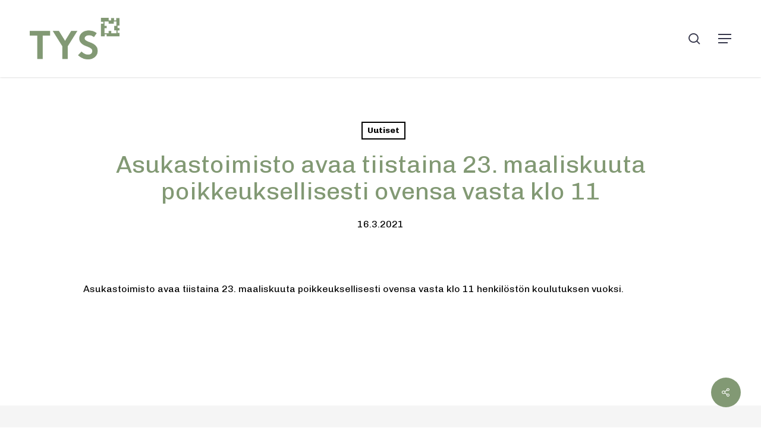

--- FILE ---
content_type: text/html; charset=UTF-8
request_url: https://tys.fi/asukastoimisto-avaa-23-3-klo11
body_size: 21080
content:
<!doctype html>
<html lang="fi" class="no-js">
<head>
	<meta charset="UTF-8">
	<meta name="viewport" content="width=device-width, initial-scale=1, maximum-scale=1, user-scalable=0" /><meta name='robots' content='index, follow, max-image-preview:large, max-snippet:-1, max-video-preview:-1' />
	<style>img:is([sizes="auto" i], [sizes^="auto," i]) { contain-intrinsic-size: 3000px 1500px }</style>
	<link rel="alternate" hreflang="fi" href="https://tys.fi/asukastoimisto-avaa-23-3-klo11" />
<link rel="alternate" hreflang="en" href="https://tys.fi/en/asukastoimisto-avaa-23-3-klo11" />
<link rel="alternate" hreflang="sv" href="https://tys.fi/sv/asukastoimisto-avaa-23-3-klo11" />
<link rel="alternate" hreflang="x-default" href="https://tys.fi/asukastoimisto-avaa-23-3-klo11" />

	<!-- This site is optimized with the Yoast SEO plugin v26.4 - https://yoast.com/wordpress/plugins/seo/ -->
	<title>Asukastoimisto avaa tiistaina 23. maaliskuuta poikkeuksellisesti ovensa vasta klo 11 | TYS | Turun Ylioppilaskyläsäätiö</title>
	<link rel="canonical" href="https://tys.fi/asukastoimisto-avaa-23-3-klo11" />
	<meta property="og:locale" content="fi_FI" />
	<meta property="og:type" content="article" />
	<meta property="og:title" content="Asukastoimisto avaa tiistaina 23. maaliskuuta poikkeuksellisesti ovensa vasta klo 11 | TYS | Turun Ylioppilaskyläsäätiö" />
	<meta property="og:description" content="Asukastoimisto avaa tiistaina 23. maaliskuuta poikkeuksellisesti ovensa vasta klo 11 henkilöstön koulutuksen vuoksi." />
	<meta property="og:url" content="https://tys.fi/asukastoimisto-avaa-23-3-klo11" />
	<meta property="og:site_name" content="Turun Ylioppilaskyl&auml;s&auml;&auml;ti&ouml;" />
	<meta property="article:publisher" content="https://www.facebook.com/tysturku/" />
	<meta property="article:published_time" content="2021-03-16T10:28:04+00:00" />
	<meta property="article:modified_time" content="2021-03-22T11:52:18+00:00" />
	<meta property="og:image" content="https://tys.fi/wp-content/uploads/2020/01/AITIOPAIKKA1.jpg" />
	<meta property="og:image:width" content="1024" />
	<meta property="og:image:height" content="680" />
	<meta property="og:image:type" content="image/jpeg" />
	<meta name="author" content="Marja Aapalahti" />
	<meta name="twitter:card" content="summary_large_image" />
	<meta name="twitter:creator" content="@tysturku" />
	<meta name="twitter:site" content="@tysturku" />
	<meta name="twitter:label1" content="Kirjoittanut" />
	<meta name="twitter:data1" content="Marja Aapalahti" />
	<meta name="twitter:label2" content="Arvioitu lukuaika" />
	<meta name="twitter:data2" content="1 minuutti" />
	<script type="application/ld+json" class="yoast-schema-graph">{"@context":"https://schema.org","@graph":[{"@type":"Article","@id":"https://tys.fi/asukastoimisto-avaa-23-3-klo11#article","isPartOf":{"@id":"https://tys.fi/asukastoimisto-avaa-23-3-klo11"},"author":{"name":"Marja Aapalahti","@id":"https://tys.fi/#/schema/person/c1f87ee6d97815ab24d89b5ad67f8718"},"headline":"Asukastoimisto avaa tiistaina 23. maaliskuuta poikkeuksellisesti ovensa vasta klo 11","datePublished":"2021-03-16T10:28:04+00:00","dateModified":"2021-03-22T11:52:18+00:00","mainEntityOfPage":{"@id":"https://tys.fi/asukastoimisto-avaa-23-3-klo11"},"wordCount":21,"publisher":{"@id":"https://tys.fi/#organization"},"image":{"@id":"https://tys.fi/asukastoimisto-avaa-23-3-klo11#primaryimage"},"thumbnailUrl":"https://tys.fi/wp-content/uploads/2020/01/AITIOPAIKKA1.jpg","articleSection":["Uutiset"],"inLanguage":"fi"},{"@type":"WebPage","@id":"https://tys.fi/asukastoimisto-avaa-23-3-klo11","url":"https://tys.fi/asukastoimisto-avaa-23-3-klo11","name":"Asukastoimisto avaa tiistaina 23. maaliskuuta poikkeuksellisesti ovensa vasta klo 11 | TYS | Turun Ylioppilaskyläsäätiö","isPartOf":{"@id":"https://tys.fi/#website"},"primaryImageOfPage":{"@id":"https://tys.fi/asukastoimisto-avaa-23-3-klo11#primaryimage"},"image":{"@id":"https://tys.fi/asukastoimisto-avaa-23-3-klo11#primaryimage"},"thumbnailUrl":"https://tys.fi/wp-content/uploads/2020/01/AITIOPAIKKA1.jpg","datePublished":"2021-03-16T10:28:04+00:00","dateModified":"2021-03-22T11:52:18+00:00","breadcrumb":{"@id":"https://tys.fi/asukastoimisto-avaa-23-3-klo11#breadcrumb"},"inLanguage":"fi","potentialAction":[{"@type":"ReadAction","target":["https://tys.fi/asukastoimisto-avaa-23-3-klo11"]}]},{"@type":"ImageObject","inLanguage":"fi","@id":"https://tys.fi/asukastoimisto-avaa-23-3-klo11#primaryimage","url":"https://tys.fi/wp-content/uploads/2020/01/AITIOPAIKKA1.jpg","contentUrl":"https://tys.fi/wp-content/uploads/2020/01/AITIOPAIKKA1.jpg","width":1024,"height":680},{"@type":"BreadcrumbList","@id":"https://tys.fi/asukastoimisto-avaa-23-3-klo11#breadcrumb","itemListElement":[{"@type":"ListItem","position":1,"name":"Home","item":"https://tys.fi/"},{"@type":"ListItem","position":2,"name":"Asukastoimisto avaa tiistaina 23. maaliskuuta poikkeuksellisesti ovensa vasta klo 11"}]},{"@type":"WebSite","@id":"https://tys.fi/#website","url":"https://tys.fi/","name":"Turun Ylioppilaskyläsäätiö","description":"Vuokra-asunnot Turku","publisher":{"@id":"https://tys.fi/#organization"},"potentialAction":[{"@type":"SearchAction","target":{"@type":"EntryPoint","urlTemplate":"https://tys.fi/?s={search_term_string}"},"query-input":{"@type":"PropertyValueSpecification","valueRequired":true,"valueName":"search_term_string"}}],"inLanguage":"fi"},{"@type":"Organization","@id":"https://tys.fi/#organization","name":"TYS","url":"https://tys.fi/","logo":{"@type":"ImageObject","inLanguage":"fi","@id":"https://tys.fi/#/schema/logo/image/","url":"https://tys.fi/wp-content/uploads/2019/03/TYS-Logo_Green_500px.png","contentUrl":"https://tys.fi/wp-content/uploads/2019/03/TYS-Logo_Green_500px.png","width":500,"height":232,"caption":"TYS"},"image":{"@id":"https://tys.fi/#/schema/logo/image/"},"sameAs":["https://www.facebook.com/tysturku/","https://x.com/tysturku","https://www.instagram.com/tysturku/","https://www.linkedin.com/company/tysturku/","https://www.youtube.com/channel/UCjKOs8BOiY0SORCB0WWixlw?view_as=subscriber","https://fi.wikipedia.org/wiki/Turun_ylioppilaskyläsäätiö"]},{"@type":"Person","@id":"https://tys.fi/#/schema/person/c1f87ee6d97815ab24d89b5ad67f8718","name":"Marja Aapalahti","url":"https://tys.fi/author/marja"}]}</script>
	<!-- / Yoast SEO plugin. -->


<link rel='dns-prefetch' href='//fonts.googleapis.com' />
<script type="text/javascript">
/* <![CDATA[ */
window._wpemojiSettings = {"baseUrl":"https:\/\/s.w.org\/images\/core\/emoji\/16.0.1\/72x72\/","ext":".png","svgUrl":"https:\/\/s.w.org\/images\/core\/emoji\/16.0.1\/svg\/","svgExt":".svg","source":{"concatemoji":"https:\/\/tys.fi\/wp-includes\/js\/wp-emoji-release.min.js?ver=6.8.3"}};
/*! This file is auto-generated */
!function(s,n){var o,i,e;function c(e){try{var t={supportTests:e,timestamp:(new Date).valueOf()};sessionStorage.setItem(o,JSON.stringify(t))}catch(e){}}function p(e,t,n){e.clearRect(0,0,e.canvas.width,e.canvas.height),e.fillText(t,0,0);var t=new Uint32Array(e.getImageData(0,0,e.canvas.width,e.canvas.height).data),a=(e.clearRect(0,0,e.canvas.width,e.canvas.height),e.fillText(n,0,0),new Uint32Array(e.getImageData(0,0,e.canvas.width,e.canvas.height).data));return t.every(function(e,t){return e===a[t]})}function u(e,t){e.clearRect(0,0,e.canvas.width,e.canvas.height),e.fillText(t,0,0);for(var n=e.getImageData(16,16,1,1),a=0;a<n.data.length;a++)if(0!==n.data[a])return!1;return!0}function f(e,t,n,a){switch(t){case"flag":return n(e,"\ud83c\udff3\ufe0f\u200d\u26a7\ufe0f","\ud83c\udff3\ufe0f\u200b\u26a7\ufe0f")?!1:!n(e,"\ud83c\udde8\ud83c\uddf6","\ud83c\udde8\u200b\ud83c\uddf6")&&!n(e,"\ud83c\udff4\udb40\udc67\udb40\udc62\udb40\udc65\udb40\udc6e\udb40\udc67\udb40\udc7f","\ud83c\udff4\u200b\udb40\udc67\u200b\udb40\udc62\u200b\udb40\udc65\u200b\udb40\udc6e\u200b\udb40\udc67\u200b\udb40\udc7f");case"emoji":return!a(e,"\ud83e\udedf")}return!1}function g(e,t,n,a){var r="undefined"!=typeof WorkerGlobalScope&&self instanceof WorkerGlobalScope?new OffscreenCanvas(300,150):s.createElement("canvas"),o=r.getContext("2d",{willReadFrequently:!0}),i=(o.textBaseline="top",o.font="600 32px Arial",{});return e.forEach(function(e){i[e]=t(o,e,n,a)}),i}function t(e){var t=s.createElement("script");t.src=e,t.defer=!0,s.head.appendChild(t)}"undefined"!=typeof Promise&&(o="wpEmojiSettingsSupports",i=["flag","emoji"],n.supports={everything:!0,everythingExceptFlag:!0},e=new Promise(function(e){s.addEventListener("DOMContentLoaded",e,{once:!0})}),new Promise(function(t){var n=function(){try{var e=JSON.parse(sessionStorage.getItem(o));if("object"==typeof e&&"number"==typeof e.timestamp&&(new Date).valueOf()<e.timestamp+604800&&"object"==typeof e.supportTests)return e.supportTests}catch(e){}return null}();if(!n){if("undefined"!=typeof Worker&&"undefined"!=typeof OffscreenCanvas&&"undefined"!=typeof URL&&URL.createObjectURL&&"undefined"!=typeof Blob)try{var e="postMessage("+g.toString()+"("+[JSON.stringify(i),f.toString(),p.toString(),u.toString()].join(",")+"));",a=new Blob([e],{type:"text/javascript"}),r=new Worker(URL.createObjectURL(a),{name:"wpTestEmojiSupports"});return void(r.onmessage=function(e){c(n=e.data),r.terminate(),t(n)})}catch(e){}c(n=g(i,f,p,u))}t(n)}).then(function(e){for(var t in e)n.supports[t]=e[t],n.supports.everything=n.supports.everything&&n.supports[t],"flag"!==t&&(n.supports.everythingExceptFlag=n.supports.everythingExceptFlag&&n.supports[t]);n.supports.everythingExceptFlag=n.supports.everythingExceptFlag&&!n.supports.flag,n.DOMReady=!1,n.readyCallback=function(){n.DOMReady=!0}}).then(function(){return e}).then(function(){var e;n.supports.everything||(n.readyCallback(),(e=n.source||{}).concatemoji?t(e.concatemoji):e.wpemoji&&e.twemoji&&(t(e.twemoji),t(e.wpemoji)))}))}((window,document),window._wpemojiSettings);
/* ]]> */
</script>

<link rel='stylesheet' id='sbi_styles-css' href='https://tys.fi/wp-content/plugins/instagram-feed/css/sbi-styles.min.css?ver=6.10.0' type='text/css' media='all' />
<style id='wp-emoji-styles-inline-css' type='text/css'>

	img.wp-smiley, img.emoji {
		display: inline !important;
		border: none !important;
		box-shadow: none !important;
		height: 1em !important;
		width: 1em !important;
		margin: 0 0.07em !important;
		vertical-align: -0.1em !important;
		background: none !important;
		padding: 0 !important;
	}
</style>
<link rel='stylesheet' id='wp-block-library-css' href='https://tys.fi/wp-includes/css/dist/block-library/style.min.css?ver=6.8.3' type='text/css' media='all' />
<style id='global-styles-inline-css' type='text/css'>
:root{--wp--preset--aspect-ratio--square: 1;--wp--preset--aspect-ratio--4-3: 4/3;--wp--preset--aspect-ratio--3-4: 3/4;--wp--preset--aspect-ratio--3-2: 3/2;--wp--preset--aspect-ratio--2-3: 2/3;--wp--preset--aspect-ratio--16-9: 16/9;--wp--preset--aspect-ratio--9-16: 9/16;--wp--preset--color--black: #000000;--wp--preset--color--cyan-bluish-gray: #abb8c3;--wp--preset--color--white: #ffffff;--wp--preset--color--pale-pink: #f78da7;--wp--preset--color--vivid-red: #cf2e2e;--wp--preset--color--luminous-vivid-orange: #ff6900;--wp--preset--color--luminous-vivid-amber: #fcb900;--wp--preset--color--light-green-cyan: #7bdcb5;--wp--preset--color--vivid-green-cyan: #00d084;--wp--preset--color--pale-cyan-blue: #8ed1fc;--wp--preset--color--vivid-cyan-blue: #0693e3;--wp--preset--color--vivid-purple: #9b51e0;--wp--preset--gradient--vivid-cyan-blue-to-vivid-purple: linear-gradient(135deg,rgba(6,147,227,1) 0%,rgb(155,81,224) 100%);--wp--preset--gradient--light-green-cyan-to-vivid-green-cyan: linear-gradient(135deg,rgb(122,220,180) 0%,rgb(0,208,130) 100%);--wp--preset--gradient--luminous-vivid-amber-to-luminous-vivid-orange: linear-gradient(135deg,rgba(252,185,0,1) 0%,rgba(255,105,0,1) 100%);--wp--preset--gradient--luminous-vivid-orange-to-vivid-red: linear-gradient(135deg,rgba(255,105,0,1) 0%,rgb(207,46,46) 100%);--wp--preset--gradient--very-light-gray-to-cyan-bluish-gray: linear-gradient(135deg,rgb(238,238,238) 0%,rgb(169,184,195) 100%);--wp--preset--gradient--cool-to-warm-spectrum: linear-gradient(135deg,rgb(74,234,220) 0%,rgb(151,120,209) 20%,rgb(207,42,186) 40%,rgb(238,44,130) 60%,rgb(251,105,98) 80%,rgb(254,248,76) 100%);--wp--preset--gradient--blush-light-purple: linear-gradient(135deg,rgb(255,206,236) 0%,rgb(152,150,240) 100%);--wp--preset--gradient--blush-bordeaux: linear-gradient(135deg,rgb(254,205,165) 0%,rgb(254,45,45) 50%,rgb(107,0,62) 100%);--wp--preset--gradient--luminous-dusk: linear-gradient(135deg,rgb(255,203,112) 0%,rgb(199,81,192) 50%,rgb(65,88,208) 100%);--wp--preset--gradient--pale-ocean: linear-gradient(135deg,rgb(255,245,203) 0%,rgb(182,227,212) 50%,rgb(51,167,181) 100%);--wp--preset--gradient--electric-grass: linear-gradient(135deg,rgb(202,248,128) 0%,rgb(113,206,126) 100%);--wp--preset--gradient--midnight: linear-gradient(135deg,rgb(2,3,129) 0%,rgb(40,116,252) 100%);--wp--preset--font-size--small: 13px;--wp--preset--font-size--medium: 20px;--wp--preset--font-size--large: 36px;--wp--preset--font-size--x-large: 42px;--wp--preset--spacing--20: 0.44rem;--wp--preset--spacing--30: 0.67rem;--wp--preset--spacing--40: 1rem;--wp--preset--spacing--50: 1.5rem;--wp--preset--spacing--60: 2.25rem;--wp--preset--spacing--70: 3.38rem;--wp--preset--spacing--80: 5.06rem;--wp--preset--shadow--natural: 6px 6px 9px rgba(0, 0, 0, 0.2);--wp--preset--shadow--deep: 12px 12px 50px rgba(0, 0, 0, 0.4);--wp--preset--shadow--sharp: 6px 6px 0px rgba(0, 0, 0, 0.2);--wp--preset--shadow--outlined: 6px 6px 0px -3px rgba(255, 255, 255, 1), 6px 6px rgba(0, 0, 0, 1);--wp--preset--shadow--crisp: 6px 6px 0px rgba(0, 0, 0, 1);}:root { --wp--style--global--content-size: 1300px;--wp--style--global--wide-size: 1300px; }:where(body) { margin: 0; }.wp-site-blocks > .alignleft { float: left; margin-right: 2em; }.wp-site-blocks > .alignright { float: right; margin-left: 2em; }.wp-site-blocks > .aligncenter { justify-content: center; margin-left: auto; margin-right: auto; }:where(.is-layout-flex){gap: 0.5em;}:where(.is-layout-grid){gap: 0.5em;}.is-layout-flow > .alignleft{float: left;margin-inline-start: 0;margin-inline-end: 2em;}.is-layout-flow > .alignright{float: right;margin-inline-start: 2em;margin-inline-end: 0;}.is-layout-flow > .aligncenter{margin-left: auto !important;margin-right: auto !important;}.is-layout-constrained > .alignleft{float: left;margin-inline-start: 0;margin-inline-end: 2em;}.is-layout-constrained > .alignright{float: right;margin-inline-start: 2em;margin-inline-end: 0;}.is-layout-constrained > .aligncenter{margin-left: auto !important;margin-right: auto !important;}.is-layout-constrained > :where(:not(.alignleft):not(.alignright):not(.alignfull)){max-width: var(--wp--style--global--content-size);margin-left: auto !important;margin-right: auto !important;}.is-layout-constrained > .alignwide{max-width: var(--wp--style--global--wide-size);}body .is-layout-flex{display: flex;}.is-layout-flex{flex-wrap: wrap;align-items: center;}.is-layout-flex > :is(*, div){margin: 0;}body .is-layout-grid{display: grid;}.is-layout-grid > :is(*, div){margin: 0;}body{padding-top: 0px;padding-right: 0px;padding-bottom: 0px;padding-left: 0px;}:root :where(.wp-element-button, .wp-block-button__link){background-color: #32373c;border-width: 0;color: #fff;font-family: inherit;font-size: inherit;line-height: inherit;padding: calc(0.667em + 2px) calc(1.333em + 2px);text-decoration: none;}.has-black-color{color: var(--wp--preset--color--black) !important;}.has-cyan-bluish-gray-color{color: var(--wp--preset--color--cyan-bluish-gray) !important;}.has-white-color{color: var(--wp--preset--color--white) !important;}.has-pale-pink-color{color: var(--wp--preset--color--pale-pink) !important;}.has-vivid-red-color{color: var(--wp--preset--color--vivid-red) !important;}.has-luminous-vivid-orange-color{color: var(--wp--preset--color--luminous-vivid-orange) !important;}.has-luminous-vivid-amber-color{color: var(--wp--preset--color--luminous-vivid-amber) !important;}.has-light-green-cyan-color{color: var(--wp--preset--color--light-green-cyan) !important;}.has-vivid-green-cyan-color{color: var(--wp--preset--color--vivid-green-cyan) !important;}.has-pale-cyan-blue-color{color: var(--wp--preset--color--pale-cyan-blue) !important;}.has-vivid-cyan-blue-color{color: var(--wp--preset--color--vivid-cyan-blue) !important;}.has-vivid-purple-color{color: var(--wp--preset--color--vivid-purple) !important;}.has-black-background-color{background-color: var(--wp--preset--color--black) !important;}.has-cyan-bluish-gray-background-color{background-color: var(--wp--preset--color--cyan-bluish-gray) !important;}.has-white-background-color{background-color: var(--wp--preset--color--white) !important;}.has-pale-pink-background-color{background-color: var(--wp--preset--color--pale-pink) !important;}.has-vivid-red-background-color{background-color: var(--wp--preset--color--vivid-red) !important;}.has-luminous-vivid-orange-background-color{background-color: var(--wp--preset--color--luminous-vivid-orange) !important;}.has-luminous-vivid-amber-background-color{background-color: var(--wp--preset--color--luminous-vivid-amber) !important;}.has-light-green-cyan-background-color{background-color: var(--wp--preset--color--light-green-cyan) !important;}.has-vivid-green-cyan-background-color{background-color: var(--wp--preset--color--vivid-green-cyan) !important;}.has-pale-cyan-blue-background-color{background-color: var(--wp--preset--color--pale-cyan-blue) !important;}.has-vivid-cyan-blue-background-color{background-color: var(--wp--preset--color--vivid-cyan-blue) !important;}.has-vivid-purple-background-color{background-color: var(--wp--preset--color--vivid-purple) !important;}.has-black-border-color{border-color: var(--wp--preset--color--black) !important;}.has-cyan-bluish-gray-border-color{border-color: var(--wp--preset--color--cyan-bluish-gray) !important;}.has-white-border-color{border-color: var(--wp--preset--color--white) !important;}.has-pale-pink-border-color{border-color: var(--wp--preset--color--pale-pink) !important;}.has-vivid-red-border-color{border-color: var(--wp--preset--color--vivid-red) !important;}.has-luminous-vivid-orange-border-color{border-color: var(--wp--preset--color--luminous-vivid-orange) !important;}.has-luminous-vivid-amber-border-color{border-color: var(--wp--preset--color--luminous-vivid-amber) !important;}.has-light-green-cyan-border-color{border-color: var(--wp--preset--color--light-green-cyan) !important;}.has-vivid-green-cyan-border-color{border-color: var(--wp--preset--color--vivid-green-cyan) !important;}.has-pale-cyan-blue-border-color{border-color: var(--wp--preset--color--pale-cyan-blue) !important;}.has-vivid-cyan-blue-border-color{border-color: var(--wp--preset--color--vivid-cyan-blue) !important;}.has-vivid-purple-border-color{border-color: var(--wp--preset--color--vivid-purple) !important;}.has-vivid-cyan-blue-to-vivid-purple-gradient-background{background: var(--wp--preset--gradient--vivid-cyan-blue-to-vivid-purple) !important;}.has-light-green-cyan-to-vivid-green-cyan-gradient-background{background: var(--wp--preset--gradient--light-green-cyan-to-vivid-green-cyan) !important;}.has-luminous-vivid-amber-to-luminous-vivid-orange-gradient-background{background: var(--wp--preset--gradient--luminous-vivid-amber-to-luminous-vivid-orange) !important;}.has-luminous-vivid-orange-to-vivid-red-gradient-background{background: var(--wp--preset--gradient--luminous-vivid-orange-to-vivid-red) !important;}.has-very-light-gray-to-cyan-bluish-gray-gradient-background{background: var(--wp--preset--gradient--very-light-gray-to-cyan-bluish-gray) !important;}.has-cool-to-warm-spectrum-gradient-background{background: var(--wp--preset--gradient--cool-to-warm-spectrum) !important;}.has-blush-light-purple-gradient-background{background: var(--wp--preset--gradient--blush-light-purple) !important;}.has-blush-bordeaux-gradient-background{background: var(--wp--preset--gradient--blush-bordeaux) !important;}.has-luminous-dusk-gradient-background{background: var(--wp--preset--gradient--luminous-dusk) !important;}.has-pale-ocean-gradient-background{background: var(--wp--preset--gradient--pale-ocean) !important;}.has-electric-grass-gradient-background{background: var(--wp--preset--gradient--electric-grass) !important;}.has-midnight-gradient-background{background: var(--wp--preset--gradient--midnight) !important;}.has-small-font-size{font-size: var(--wp--preset--font-size--small) !important;}.has-medium-font-size{font-size: var(--wp--preset--font-size--medium) !important;}.has-large-font-size{font-size: var(--wp--preset--font-size--large) !important;}.has-x-large-font-size{font-size: var(--wp--preset--font-size--x-large) !important;}
:where(.wp-block-post-template.is-layout-flex){gap: 1.25em;}:where(.wp-block-post-template.is-layout-grid){gap: 1.25em;}
:where(.wp-block-columns.is-layout-flex){gap: 2em;}:where(.wp-block-columns.is-layout-grid){gap: 2em;}
:root :where(.wp-block-pullquote){font-size: 1.5em;line-height: 1.6;}
</style>
<link rel='stylesheet' id='salient-social-css' href='https://tys.fi/wp-content/plugins/salient-social/css/style.css?ver=1.2.6' type='text/css' media='all' />
<style id='salient-social-inline-css' type='text/css'>

  .sharing-default-minimal .nectar-love.loved,
  body .nectar-social[data-color-override="override"].fixed > a:before, 
  body .nectar-social[data-color-override="override"].fixed .nectar-social-inner a,
  .sharing-default-minimal .nectar-social[data-color-override="override"] .nectar-social-inner a:hover,
  .nectar-social.vertical[data-color-override="override"] .nectar-social-inner a:hover {
    background-color: #829974;
  }
  .nectar-social.hover .nectar-love.loved,
  .nectar-social.hover > .nectar-love-button a:hover,
  .nectar-social[data-color-override="override"].hover > div a:hover,
  #single-below-header .nectar-social[data-color-override="override"].hover > div a:hover,
  .nectar-social[data-color-override="override"].hover .share-btn:hover,
  .sharing-default-minimal .nectar-social[data-color-override="override"] .nectar-social-inner a {
    border-color: #829974;
  }
  #single-below-header .nectar-social.hover .nectar-love.loved i,
  #single-below-header .nectar-social.hover[data-color-override="override"] a:hover,
  #single-below-header .nectar-social.hover[data-color-override="override"] a:hover i,
  #single-below-header .nectar-social.hover .nectar-love-button a:hover i,
  .nectar-love:hover i,
  .hover .nectar-love:hover .total_loves,
  .nectar-love.loved i,
  .nectar-social.hover .nectar-love.loved .total_loves,
  .nectar-social.hover .share-btn:hover, 
  .nectar-social[data-color-override="override"].hover .nectar-social-inner a:hover,
  .nectar-social[data-color-override="override"].hover > div:hover span,
  .sharing-default-minimal .nectar-social[data-color-override="override"] .nectar-social-inner a:not(:hover) i,
  .sharing-default-minimal .nectar-social[data-color-override="override"] .nectar-social-inner a:not(:hover) {
    color: #829974;
  }
</style>
<link rel='stylesheet' id='wpml-menu-item-0-css' href='https://tys.fi/wp-content/plugins/sitepress-multilingual-cms/templates/language-switchers/menu-item/style.min.css?ver=1' type='text/css' media='all' />
<link rel='stylesheet' id='font-awesome-css' href='https://tys.fi/wp-content/themes/salient/css/font-awesome-legacy.min.css?ver=4.7.1' type='text/css' media='all' />
<link rel='stylesheet' id='salient-grid-system-css' href='https://tys.fi/wp-content/themes/salient/css/build/grid-system.css?ver=17.4.1' type='text/css' media='all' />
<link rel='stylesheet' id='main-styles-css' href='https://tys.fi/wp-content/themes/salient/css/build/style.css?ver=17.4.1' type='text/css' media='all' />
<link rel='stylesheet' id='nectar-single-styles-css' href='https://tys.fi/wp-content/themes/salient/css/build/single.css?ver=17.4.1' type='text/css' media='all' />
<link rel='stylesheet' id='nectar-element-recent-posts-css' href='https://tys.fi/wp-content/themes/salient/css/build/elements/element-recent-posts.css?ver=17.4.1' type='text/css' media='all' />
<link rel='stylesheet' id='nectar-wpforms-css' href='https://tys.fi/wp-content/themes/salient/css/build/third-party/wpforms.css?ver=17.4.1' type='text/css' media='all' />
<link rel='stylesheet' id='nectar_default_font_open_sans-css' href='https://fonts.googleapis.com/css?family=Open+Sans%3A300%2C400%2C600%2C700&#038;subset=latin%2Clatin-ext' type='text/css' media='all' />
<link rel='stylesheet' id='responsive-css' href='https://tys.fi/wp-content/themes/salient/css/build/responsive.css?ver=17.4.1' type='text/css' media='all' />
<link rel='stylesheet' id='skin-material-css' href='https://tys.fi/wp-content/themes/salient/css/build/skin-material.css?ver=17.4.1' type='text/css' media='all' />
<style id='salient-wp-menu-dynamic-fallback-inline-css' type='text/css'>
#header-outer .nectar-ext-menu-item .image-layer-outer,#header-outer .nectar-ext-menu-item .image-layer,#header-outer .nectar-ext-menu-item .color-overlay,#slide-out-widget-area .nectar-ext-menu-item .image-layer-outer,#slide-out-widget-area .nectar-ext-menu-item .color-overlay,#slide-out-widget-area .nectar-ext-menu-item .image-layer{position:absolute;top:0;left:0;width:100%;height:100%;overflow:hidden;}.nectar-ext-menu-item .inner-content{position:relative;z-index:10;width:100%;}.nectar-ext-menu-item .image-layer{background-size:cover;background-position:center;transition:opacity 0.25s ease 0.1s;}.nectar-ext-menu-item .image-layer video{object-fit:cover;width:100%;height:100%;}#header-outer nav .nectar-ext-menu-item .image-layer:not(.loaded){background-image:none!important;}#header-outer nav .nectar-ext-menu-item .image-layer{opacity:0;}#header-outer nav .nectar-ext-menu-item .image-layer.loaded{opacity:1;}.nectar-ext-menu-item span[class*="inherit-h"] + .menu-item-desc{margin-top:0.4rem;}#mobile-menu .nectar-ext-menu-item .title,#slide-out-widget-area .nectar-ext-menu-item .title,.nectar-ext-menu-item .menu-title-text,.nectar-ext-menu-item .menu-item-desc{position:relative;}.nectar-ext-menu-item .menu-item-desc{display:block;line-height:1.4em;}body #slide-out-widget-area .nectar-ext-menu-item .menu-item-desc{line-height:1.4em;}#mobile-menu .nectar-ext-menu-item .title,#slide-out-widget-area .nectar-ext-menu-item:not(.style-img-above-text) .title,.nectar-ext-menu-item:not(.style-img-above-text) .menu-title-text,.nectar-ext-menu-item:not(.style-img-above-text) .menu-item-desc,.nectar-ext-menu-item:not(.style-img-above-text) i:before,.nectar-ext-menu-item:not(.style-img-above-text) .svg-icon{color:#fff;}#mobile-menu .nectar-ext-menu-item.style-img-above-text .title{color:inherit;}.sf-menu li ul li a .nectar-ext-menu-item .menu-title-text:after{display:none;}.menu-item .widget-area-active[data-margin="default"] > div:not(:last-child){margin-bottom:20px;}.nectar-ext-menu-item__button{display:inline-block;padding-top:2em;}#header-outer nav li:not([class*="current"]) > a .nectar-ext-menu-item .inner-content.has-button .title .menu-title-text{background-image:none;}.nectar-ext-menu-item__button .nectar-cta:not([data-color="transparent"]){margin-top:.8em;margin-bottom:.8em;}.nectar-ext-menu-item .color-overlay{transition:opacity 0.5s cubic-bezier(.15,.75,.5,1);}.nectar-ext-menu-item:hover .hover-zoom-in-slow .image-layer{transform:scale(1.15);transition:transform 4s cubic-bezier(0.1,0.2,.7,1);}.nectar-ext-menu-item:hover .hover-zoom-in-slow .color-overlay{transition:opacity 1.5s cubic-bezier(.15,.75,.5,1);}.nectar-ext-menu-item .hover-zoom-in-slow .image-layer{transition:transform 0.5s cubic-bezier(.15,.75,.5,1);}.nectar-ext-menu-item .hover-zoom-in-slow .color-overlay{transition:opacity 0.5s cubic-bezier(.15,.75,.5,1);}.nectar-ext-menu-item:hover .hover-zoom-in .image-layer{transform:scale(1.12);}.nectar-ext-menu-item .hover-zoom-in .image-layer{transition:transform 0.5s cubic-bezier(.15,.75,.5,1);}.nectar-ext-menu-item{display:flex;text-align:left;}.rtl .nectar-ext-menu-item{text-align:right;}#header-outer .nectar-ext-menu-item.style-img-above-text .image-layer-outer,#slide-out-widget-area .nectar-ext-menu-item.style-img-above-text .image-layer-outer{position:relative;}#header-outer .nectar-ext-menu-item.style-img-above-text,#slide-out-widget-area .nectar-ext-menu-item.style-img-above-text{flex-direction:column;}#header-outer nav >ul >.megamenu.nectar-megamenu-menu-item.menu-item-139 >.sub-menu{padding:25px;}#header-outer nav li.menu-item-25322 > a{margin-bottom:20px;}#header-outer nav li.menu-item-25322 > a .nectar-ext-menu-item .image-layer,#mobile-menu li.menu-item-25322 > a .nectar-ext-menu-item .image-layer{background-image:url("https://tys.fi/wp-content/uploads/2022/01/tyyssija-1024x640.jpg");}#mobile-menu li.menu-item-25322 > a:after{visibility:hidden;}#header-outer #mobile-menu li.menu-item-25322 > a{padding:20px;}#header-outer nav li.menu-item-25322 > a .nectar-ext-menu-item,#mobile-menu li.menu-item-25322 > a .nectar-ext-menu-item{min-height:80px;}#header-outer nav .menu-item-25322 > a,#header-outer nav #menu-item-25322 > a{padding:20px!important;}#mobile-menu li.menu-item-25322 > a{padding:20px!important;}#header-outer nav li.menu-item-25322 > a .nectar-ext-menu-item,#mobile-menu li.menu-item-25322 > a .nectar-ext-menu-item{align-items:center;justify-content:center;text-align:center;}#header-outer nav li.menu-item-25322 > a .nectar-ext-menu-item .color-overlay,#mobile-menu li.menu-item-25322 > a .nectar-ext-menu-item .color-overlay{background-color:#36374b;opacity:0.9;}#header-outer nav li.menu-item-25322 > a:hover .nectar-ext-menu-item .color-overlay,#mobile-menu li.menu-item-25322 > a:hover .nectar-ext-menu-item .color-overlay{opacity:0.8;}#header-outer nav li.menu-item-25323 > a .nectar-ext-menu-item .image-layer,#mobile-menu li.menu-item-25323 > a .nectar-ext-menu-item .image-layer{background-image:url("https://tys.fi/wp-content/uploads/2020/06/Aitiopaikka8-1024x616.jpg");}#mobile-menu li.menu-item-25323 > a:after{visibility:hidden;}#header-outer #mobile-menu li.menu-item-25323 > a{padding:20px;}#header-outer nav li.menu-item-25323 > a .nectar-ext-menu-item,#mobile-menu li.menu-item-25323 > a .nectar-ext-menu-item{min-height:80px;}#header-outer nav .menu-item-25323 > a,#header-outer nav #menu-item-25323 > a{padding:20px!important;}#mobile-menu li.menu-item-25323 > a{padding:20px!important;}#header-outer nav li.menu-item-25323 > a .nectar-ext-menu-item,#mobile-menu li.menu-item-25323 > a .nectar-ext-menu-item{align-items:center;justify-content:center;text-align:center;}#header-outer nav li.menu-item-25323 > a .nectar-ext-menu-item .color-overlay,#mobile-menu li.menu-item-25323 > a .nectar-ext-menu-item .color-overlay{background-color:#829974;opacity:0.9;}#header-outer nav li.menu-item-25323 > a:hover .nectar-ext-menu-item .color-overlay,#mobile-menu li.menu-item-25323 > a:hover .nectar-ext-menu-item .color-overlay{opacity:0.8;}#header-outer .sf-menu > .nectar-megamenu-menu-item > ul.sub-menu > li.menu-item-25320.megamenu-column-width-30{width:30%;flex:none;}#header-outer nav >ul >.megamenu.nectar-megamenu-menu-item.menu-item-140 >.sub-menu{padding:25px;}#header-outer nav li.menu-item-25327 > a .nectar-ext-menu-item .image-layer,#mobile-menu li.menu-item-25327 > a .nectar-ext-menu-item .image-layer{background-image:url("https://tys.fi/wp-content/uploads/2020/06/TYS_läppäri_uusi-1024x683.jpg");}#mobile-menu li.menu-item-25327 > a:after{visibility:hidden;}#header-outer #mobile-menu li.menu-item-25327 > a{padding:20px;}#header-outer nav li.menu-item-25327 > a .nectar-ext-menu-item,#mobile-menu li.menu-item-25327 > a .nectar-ext-menu-item{min-height:120px;}#header-outer nav .menu-item-25327 > a,#header-outer nav #menu-item-25327 > a{padding:20px!important;}#mobile-menu li.menu-item-25327 > a{padding:20px!important;}#header-outer nav li.menu-item-25327 > a .nectar-ext-menu-item,#mobile-menu li.menu-item-25327 > a .nectar-ext-menu-item{align-items:center;justify-content:center;text-align:center;}#header-outer nav li.menu-item-25327 > a .nectar-ext-menu-item .color-overlay,#mobile-menu li.menu-item-25327 > a .nectar-ext-menu-item .color-overlay{background-color:#36374b;opacity:0.9;}#header-outer nav li.menu-item-25327 > a:hover .nectar-ext-menu-item .color-overlay,#mobile-menu li.menu-item-25327 > a:hover .nectar-ext-menu-item .color-overlay{opacity:0.8;}#header-outer li.menu-item-25314 > a .nectar-menu-label{color:#829974;}#header-outer li.menu-item-25314 > a .nectar-menu-label:before{background-color:#829974;}#header-outer:not(.transparent) li.menu-item-25314 > a > .menu-title-text{color:#ffffff;transition:color 0.25s ease;}#header-outer:not(.transparent) .menu-item-25314[class*="menu-item-btn-style-button-border"] > a,#header-outer .menu-item-25314[class*="menu-item-btn-style"]:not([class*="menu-item-btn-style-button-border"]) > a,#header-outer #top .sf-menu .menu-item-25314[class*="menu-item-btn-style"]:not([class*="menu-item-btn-style-button-border"]) > a,#header-outer.transparent nav > ul.sf-menu .menu-item.menu-item-25314[class*="menu-item-btn-style"]:not([class*="menu-item-btn-style-button-border"]) > a,#header-outer.transparent #top nav > ul.sf-menu .menu-item.menu-item-25314[class*="menu-item-btn-style"]:not([class*="menu-item-btn-style-button-border"]) > a,#header-outer #top nav .sf-menu > .menu-item-25314[class*="menu-item-btn-style"]:not([class*="menu-item-btn-style-button-border"]).sfHover:not(#social-in-menu) > a{color:#ffffff!important;}#header-outer[data-lhe="animated_underline"]:not(.transparent) #top nav > ul > li.menu-item-25314 > a > .menu-title-text:after{border-color:#ffffff;}#header-outer:not(.transparent) li.menu-item-25314 > a:hover > .menu-title-text,#header-outer:not(.transparent) #top li.menu-item-25314 > a:hover > .sf-sub-indicator i,#header-outer:not(.transparent) li.menu-item-25314.sfHover > a > .menu-title-text,#header-outer:not(.transparent) #top li.menu-item-25314.sfHover > a > .sf-sub-indicator i,body #header-outer[data-has-menu="true"]:not(.transparent) #top li.menu-item-25314[class*="current"] > a > i.nectar-menu-icon,#header-outer:not(.transparent) li.menu-item-25314[class*="current"] > a > .menu-title-text{color:#ffffff!important;}#header-outer .menu-item-25314[class*="menu-item-btn-style-button"] > a:hover,#header-outer #top nav .sf-menu li.menu-item.menu-item-25314[class*="menu-item-btn-style-button"] > a:hover,#header-outer #top nav .sf-menu li.menu-item.sfHover:not(#social-in-menu).menu-item-25314[class*="menu-item-btn-style-button"] > a:hover,#header-outer .menu-item-25314[class*="current"][class*="menu-item-btn-style-button"] > a,#header-outer #top nav .sf-menu li.menu-item.menu-item-25314[class*="current"][class*="menu-item-btn-style-button"] > a{color:#ffffff!important;}
</style>
<link rel='stylesheet' id='dynamic-css-css' href='https://tys.fi/wp-content/themes/salient/css/salient-dynamic-styles.css?ver=35518' type='text/css' media='all' />
<style id='dynamic-css-inline-css' type='text/css'>
#page-header-bg[data-post-hs="default_minimal"] .inner-wrap{text-align:center}#page-header-bg[data-post-hs="default_minimal"] .inner-wrap >a,.material #page-header-bg.fullscreen-header .inner-wrap >a{color:#fff;font-weight:600;border:var(--nectar-border-thickness) solid rgba(255,255,255,0.4);padding:4px 10px;margin:5px 6px 0 5px;display:inline-block;transition:all 0.2s ease;-webkit-transition:all 0.2s ease;font-size:14px;line-height:18px}body.material #page-header-bg.fullscreen-header .inner-wrap >a{margin-bottom:15px;}body.material #page-header-bg.fullscreen-header .inner-wrap >a{border:none;padding:6px 10px}body[data-button-style^="rounded"] #page-header-bg[data-post-hs="default_minimal"] .inner-wrap >a,body[data-button-style^="rounded"].material #page-header-bg.fullscreen-header .inner-wrap >a{border-radius:100px}body.single [data-post-hs="default_minimal"] #single-below-header span,body.single .heading-title[data-header-style="default_minimal"] #single-below-header span{line-height:14px;}#page-header-bg[data-post-hs="default_minimal"] #single-below-header{text-align:center;position:relative;z-index:100}#page-header-bg[data-post-hs="default_minimal"] #single-below-header span{float:none;display:inline-block}#page-header-bg[data-post-hs="default_minimal"] .inner-wrap >a:hover,#page-header-bg[data-post-hs="default_minimal"] .inner-wrap >a:focus{border-color:transparent}#page-header-bg.fullscreen-header .avatar,#page-header-bg[data-post-hs="default_minimal"] .avatar{border-radius:100%}#page-header-bg.fullscreen-header .meta-author span,#page-header-bg[data-post-hs="default_minimal"] .meta-author span{display:block}#page-header-bg.fullscreen-header .meta-author img{margin-bottom:0;height:50px;width:auto}#page-header-bg[data-post-hs="default_minimal"] .meta-author img{margin-bottom:0;height:40px;width:auto}#page-header-bg[data-post-hs="default_minimal"] .author-section{position:absolute;bottom:30px}#page-header-bg.fullscreen-header .meta-author,#page-header-bg[data-post-hs="default_minimal"] .meta-author{font-size:18px}#page-header-bg.fullscreen-header .author-section .meta-date,#page-header-bg[data-post-hs="default_minimal"] .author-section .meta-date{font-size:12px;color:rgba(255,255,255,0.8)}#page-header-bg.fullscreen-header .author-section .meta-date i{font-size:12px}#page-header-bg[data-post-hs="default_minimal"] .author-section .meta-date i{font-size:11px;line-height:14px}#page-header-bg[data-post-hs="default_minimal"] .author-section .avatar-post-info{position:relative;top:-5px}#page-header-bg.fullscreen-header .author-section a,#page-header-bg[data-post-hs="default_minimal"] .author-section a{display:block;margin-bottom:-2px}#page-header-bg[data-post-hs="default_minimal"] .author-section a{font-size:14px;line-height:14px}#page-header-bg.fullscreen-header .author-section a:hover,#page-header-bg[data-post-hs="default_minimal"] .author-section a:hover{color:rgba(255,255,255,0.85)!important}#page-header-bg.fullscreen-header .author-section,#page-header-bg[data-post-hs="default_minimal"] .author-section{width:100%;z-index:10;text-align:center}#page-header-bg.fullscreen-header .author-section{margin-top:25px;}#page-header-bg.fullscreen-header .author-section span,#page-header-bg[data-post-hs="default_minimal"] .author-section span{padding-left:0;line-height:20px;font-size:20px}#page-header-bg.fullscreen-header .author-section .avatar-post-info,#page-header-bg[data-post-hs="default_minimal"] .author-section .avatar-post-info{margin-left:10px}#page-header-bg.fullscreen-header .author-section .avatar-post-info,#page-header-bg.fullscreen-header .author-section .meta-author,#page-header-bg[data-post-hs="default_minimal"] .author-section .avatar-post-info,#page-header-bg[data-post-hs="default_minimal"] .author-section .meta-author{text-align:left;display:inline-block;top:9px}@media only screen and (min-width :690px) and (max-width :999px){body.single-post #page-header-bg[data-post-hs="default_minimal"]{padding-top:10%;padding-bottom:10%;}}@media only screen and (max-width :690px){#ajax-content-wrap #page-header-bg[data-post-hs="default_minimal"] #single-below-header span:not(.rich-snippet-hidden),#ajax-content-wrap .row.heading-title[data-header-style="default_minimal"] .col.section-title span.meta-category{display:inline-block;}.container-wrap[data-remove-post-comment-number="0"][data-remove-post-author="0"][data-remove-post-date="0"] .heading-title[data-header-style="default_minimal"] #single-below-header > span,#page-header-bg[data-post-hs="default_minimal"] .span_6[data-remove-post-comment-number="0"][data-remove-post-author="0"][data-remove-post-date="0"] #single-below-header > span{padding:0 8px;}.container-wrap[data-remove-post-comment-number="0"][data-remove-post-author="0"][data-remove-post-date="0"] .heading-title[data-header-style="default_minimal"] #single-below-header span,#page-header-bg[data-post-hs="default_minimal"] .span_6[data-remove-post-comment-number="0"][data-remove-post-author="0"][data-remove-post-date="0"] #single-below-header span{font-size:13px;line-height:10px;}.material #page-header-bg.fullscreen-header .author-section{margin-top:5px;}#page-header-bg.fullscreen-header .author-section{bottom:20px;}#page-header-bg.fullscreen-header .author-section .meta-date:not(.updated){margin-top:-4px;display:block;}#page-header-bg.fullscreen-header .author-section .avatar-post-info{margin:10px 0 0 0;}}#page-header-bg h1,#page-header-bg .subheader,.nectar-box-roll .overlaid-content h1,.nectar-box-roll .overlaid-content .subheader,#page-header-bg #portfolio-nav a i,body .section-title #portfolio-nav a:hover i,.page-header-no-bg h1,.page-header-no-bg span,#page-header-bg #portfolio-nav a i,#page-header-bg span,#page-header-bg #single-below-header a:hover,#page-header-bg #single-below-header a:focus,#page-header-bg.fullscreen-header .author-section a{color:#ffffff!important;}body #page-header-bg .pinterest-share i,body #page-header-bg .facebook-share i,body #page-header-bg .linkedin-share i,body #page-header-bg .twitter-share i,body #page-header-bg .google-plus-share i,body #page-header-bg .icon-salient-heart,body #page-header-bg .icon-salient-heart-2{color:#ffffff;}#page-header-bg[data-post-hs="default_minimal"] .inner-wrap > a:not(:hover){color:#ffffff;border-color:rgba(255,255,255,0.4);}.single #page-header-bg #single-below-header > span{border-color:rgba(255,255,255,0.4);}body .section-title #portfolio-nav a:hover i{opacity:0.75;}.single #page-header-bg .blog-title #single-meta .nectar-social.hover > div a,.single #page-header-bg .blog-title #single-meta > div a,.single #page-header-bg .blog-title #single-meta ul .n-shortcode a,#page-header-bg .blog-title #single-meta .nectar-social.hover .share-btn{border-color:rgba(255,255,255,0.4);}.single #page-header-bg .blog-title #single-meta .nectar-social.hover > div a:hover,#page-header-bg .blog-title #single-meta .nectar-social.hover .share-btn:hover,.single #page-header-bg .blog-title #single-meta div > a:hover,.single #page-header-bg .blog-title #single-meta ul .n-shortcode a:hover,.single #page-header-bg .blog-title #single-meta ul li:not(.meta-share-count):hover > a{border-color:rgba(255,255,255,1);}.single #page-header-bg #single-meta div span,.single #page-header-bg #single-meta > div a,.single #page-header-bg #single-meta > div i{color:#ffffff!important;}.single #page-header-bg #single-meta ul .meta-share-count .nectar-social a i{color:rgba(255,255,255,0.7)!important;}.single #page-header-bg #single-meta ul .meta-share-count .nectar-social a:hover i{color:rgba(255,255,255,1)!important;}#header-space{background-color:#ffffff}@media only screen and (min-width:1000px){body #ajax-content-wrap.no-scroll{min-height:calc(100vh - 130px);height:calc(100vh - 130px)!important;}}@media only screen and (min-width:1000px){#page-header-wrap.fullscreen-header,#page-header-wrap.fullscreen-header #page-header-bg,html:not(.nectar-box-roll-loaded) .nectar-box-roll > #page-header-bg.fullscreen-header,.nectar_fullscreen_zoom_recent_projects,#nectar_fullscreen_rows:not(.afterLoaded) > div{height:calc(100vh - 129px);}.wpb_row.vc_row-o-full-height.top-level,.wpb_row.vc_row-o-full-height.top-level > .col.span_12{min-height:calc(100vh - 129px);}html:not(.nectar-box-roll-loaded) .nectar-box-roll > #page-header-bg.fullscreen-header{top:130px;}.nectar-slider-wrap[data-fullscreen="true"]:not(.loaded),.nectar-slider-wrap[data-fullscreen="true"]:not(.loaded) .swiper-container{height:calc(100vh - 128px)!important;}.admin-bar .nectar-slider-wrap[data-fullscreen="true"]:not(.loaded),.admin-bar .nectar-slider-wrap[data-fullscreen="true"]:not(.loaded) .swiper-container{height:calc(100vh - 128px - 32px)!important;}}.admin-bar[class*="page-template-template-no-header"] .wpb_row.vc_row-o-full-height.top-level,.admin-bar[class*="page-template-template-no-header"] .wpb_row.vc_row-o-full-height.top-level > .col.span_12{min-height:calc(100vh - 32px);}body[class*="page-template-template-no-header"] .wpb_row.vc_row-o-full-height.top-level,body[class*="page-template-template-no-header"] .wpb_row.vc_row-o-full-height.top-level > .col.span_12{min-height:100vh;}@media only screen and (max-width:999px){.using-mobile-browser #nectar_fullscreen_rows:not(.afterLoaded):not([data-mobile-disable="on"]) > div{height:calc(100vh - 136px);}.using-mobile-browser .wpb_row.vc_row-o-full-height.top-level,.using-mobile-browser .wpb_row.vc_row-o-full-height.top-level > .col.span_12,[data-permanent-transparent="1"].using-mobile-browser .wpb_row.vc_row-o-full-height.top-level,[data-permanent-transparent="1"].using-mobile-browser .wpb_row.vc_row-o-full-height.top-level > .col.span_12{min-height:calc(100vh - 136px);}html:not(.nectar-box-roll-loaded) .nectar-box-roll > #page-header-bg.fullscreen-header,.nectar_fullscreen_zoom_recent_projects,.nectar-slider-wrap[data-fullscreen="true"]:not(.loaded),.nectar-slider-wrap[data-fullscreen="true"]:not(.loaded) .swiper-container,#nectar_fullscreen_rows:not(.afterLoaded):not([data-mobile-disable="on"]) > div{height:calc(100vh - 83px);}.wpb_row.vc_row-o-full-height.top-level,.wpb_row.vc_row-o-full-height.top-level > .col.span_12{min-height:calc(100vh - 83px);}body[data-transparent-header="false"] #ajax-content-wrap.no-scroll{min-height:calc(100vh - 83px);height:calc(100vh - 83px);}}.screen-reader-text,.nectar-skip-to-content:not(:focus){border:0;clip:rect(1px,1px,1px,1px);clip-path:inset(50%);height:1px;margin:-1px;overflow:hidden;padding:0;position:absolute!important;width:1px;word-wrap:normal!important;}.row .col img:not([srcset]){width:auto;}.row .col img.img-with-animation.nectar-lazy:not([srcset]){width:100%;}
body #ajax-content-wrap #error-404 h1 {
    font-size: 150px !important;
}

.vc_row-fluid > .span_12 .wpb_column {
    padding-left: 0% !important;
    padding-right: 0% !important;
}


.top-header-sidebar { clear: both; width: 100%;}
#lang_sel_list { float: right; }

.sf-menu li.wpml-ls-item a:hover:after {
    border: 0 !important;
    content: none !important;
}

.sf-menu li.wpml-ls-item .wpml-ls-flag body #header-secondary-outer nav >ul >li >a {
    background: none !important;
    color: white !important;
    padding: 0 !important;
    font-weight: 600 !important;
}


.sf-menu li.wpml-ls-item .wpml-ls-flag {
    height: 16px;
    width: 25px;
}


.material .widget li a, .material #sidebar .widget li a {
    padding: 13px !important;
    background-color: #829676 !important;
    color: white !important;
    font-weight: 600 !important;
    max-width: 90%;
}

.material .widget li a:hover, .material #sidebar .widget li a:hover {
    padding: 13px !important;
    background-color: #5d6b54 !important;
    color: white !important;
    font-weight: 600 !important;
    transition: 0.6s;
        max-width: 90%;

}

.material .widget li.current-menu-item a, .material #sidebar .widget li.current-menu-item a {
    padding: 13px !important;
    background-color: #5d6b54 !important;
    color: white !important;
    font-weight: 600 !important;
    transition: 0.6s;
        max-width: 90%;

}

#footer-outer #footer-widgets .col ul li:first-child {
    margin-right: 10px !important;
}

.wpml-ls-legacy-list-horizontal {
    padding: 0px !important;
}


.wpb_column[data-shadow="small_depth"] {
  box-shadow: 0 5px 30px rgba(0,0,0,0.06), 0 10px 20px rgba(0,0,0,0.06) !important;  
}


.nectar-fancy-ul ul li {
    margin-bottom: 20px !important;
}

/*  .material #header-secondary-outer {
    margin-top: 40px;
}

#header-secondary-outer {
    background-color: transparent !important;
    border-bottom: none !important;
} */

#header-outer.transparent header#top nav > ul > li > a {
    opacity: 1!important;
}

#header-outer.transparent:not([data-lhe="animated_underline"]) header#top nav > ul > li > a:hover {
    color: #E1A59B !important;
}



#header-secondary-outer {
    background-color: rgba(255,255,255,0) !important;
    border-bottom: 0 !important;
    padding-bottom: 0 !important;
} 


body #header-secondary-outer nav >ul >li >a, #header-secondary-outer #social li a {
    padding: 0!important;
    margin: 0 4px;
    height: auto!important;
}

#header-secondary-outer nav >ul >li:last-child a {
    padding-right: 10px !important;
}

body #header-secondary-outer nav >ul >li >a {
    background-color: #839676 !important;
    color: white !important;
    padding: 3px 10px !important;
    font-weight: 600 !important;
}

#header-outer.transparent:not([data-lhe="animated_underline"]) header#top nav > ul > li > a:hover {
    color: #829974 !important;
}

body.material #search-outer {
    opacity: 0;
}
body.material #search-outer.material-open {
    opacity: 1;
}

.masonry.classic_enhanced .posts-container article.has-post-thumbnail .meta-category a, .blog-recent[data-style*="classic_enhanced"] .has-post-thumbnail .meta-category a, .blog-recent[data-style*="classic_enhanced"] .meta-category a {
    background-color: #36374b !important;
    border: 0 !important;
    padding: 5px 15px !important;
}



body .blog-recent[data-style*="classic_enhanced"] .meta-category a:hover {
    background-color: #e3b9b3 !important;
    border: 0 !important;
    padding: 5px 15px !important;
    color: #fff!important;
}

.blog-recent[data-style*="classic_enhanced"] .inner-wrap {
    border-radius: 1px;
}

body #sidebar h4, body .widget h4, body #footer-outer .widget h4 {
    color: #829974;
    letter-spacing: 1px;
}



body #search-outer #search input[type="text"] {
    border-bottom: 4px solid #829974;
}

.single #single-below-header >span {
    border-left: none;
}

.giosg_chat_now {
    background-color: #829974 !important;
}

.single-post #page-header-bg[data-post-hs="default_minimal"] h1, body[data-ext-responsive="true"].single-post.material #page-header-bg.fullscreen-header h1, body[data-ext-responsive="true"].single-post .heading-title[data-header-style="default_minimal"] .entry-title {
    color: #829974;
}

.wpml-ls-menu-item .wpml-ls-flag {
    vertical-align: middle;
}
</style>
<link rel='stylesheet' id='redux-google-fonts-salient_redux-css' href='https://fonts.googleapis.com/css?family=Chivo%3A600%2C400%2C700&#038;ver=6.8.3' type='text/css' media='all' />
<script type="text/javascript" src="https://tys.fi/wp-includes/js/jquery/jquery.min.js?ver=3.7.1" id="jquery-core-js"></script>
<script type="text/javascript" src="https://tys.fi/wp-includes/js/jquery/jquery-migrate.min.js?ver=3.4.1" id="jquery-migrate-js"></script>
<script></script><link rel="https://api.w.org/" href="https://tys.fi/wp-json/" /><link rel="alternate" title="JSON" type="application/json" href="https://tys.fi/wp-json/wp/v2/posts/20611" /><link rel="EditURI" type="application/rsd+xml" title="RSD" href="https://tys.fi/xmlrpc.php?rsd" />
<meta name="generator" content="WordPress 6.8.3" />
<link rel='shortlink' href='https://tys.fi/?p=20611' />
<link rel="alternate" title="oEmbed (JSON)" type="application/json+oembed" href="https://tys.fi/wp-json/oembed/1.0/embed?url=https%3A%2F%2Ftys.fi%2Fasukastoimisto-avaa-23-3-klo11" />
<link rel="alternate" title="oEmbed (XML)" type="text/xml+oembed" href="https://tys.fi/wp-json/oembed/1.0/embed?url=https%3A%2F%2Ftys.fi%2Fasukastoimisto-avaa-23-3-klo11&#038;format=xml" />
<script type="text/javascript" async src="https://bot.leadoo.com/bot/dynamic.js?company=gtG0lKzJ"></script> 

<script id="CookieConsent" src="https://policy.app.cookieinformation.com/uc.js"
    data-culture="FI" type="text/javascript"></script><meta name="generator" content="WPML ver:4.8.5 stt:1,18,50;" />
<script type="text/javascript"> var root = document.getElementsByTagName( "html" )[0]; root.setAttribute( "class", "js" ); </script><!-- giosg tag -->
<script>
(function(w, t, f) {
  var s='script',o='_giosg',h='https://service.giosg.com',e,n;e=t.createElement(s);e.async=1;e.src=h+'/live/';
  w[o]=w[o]||function(){(w[o]._e=w[o]._e||[]).push(arguments)};w[o]._c=f;w[o]._h=h;n=t.getElementsByTagName(s)[0];n.parentNode.insertBefore(e,n);
})(window,document,3473);
</script>
<!-- giosg tag -->

<!-- Global site tag (gtag.js) - Google Analytics -->
<script async src="https://www.googletagmanager.com/gtag/js?id=UA-140384660-1"></script>
<script>
  window.dataLayer = window.dataLayer || [];
  function gtag(){dataLayer.push(arguments);}
  gtag('js', new Date());

  gtag('config', 'UA-140384660-1');
</script>

<!-- Google Tag Manager -->
<script>(function(w,d,s,l,i){w[l]=w[l]||[];w[l].push({'gtm.start':
new Date().getTime(),event:'gtm.js'});var f=d.getElementsByTagName(s)[0],
j=d.createElement(s),dl=l!='dataLayer'?'&l='+l:'';j.async=true;j.src=
'https://www.googletagmanager.com/gtm.js?id='+i+dl;f.parentNode.insertBefore(j,f);
})(window,document,'script','dataLayer','GTM-T2CVMMG');</script>
<!-- End Google Tag Manager -->
<meta name="generator" content="Powered by WPBakery Page Builder - drag and drop page builder for WordPress."/>
<link rel="icon" href="https://tys.fi/wp-content/uploads/2019/03/cropped-favicon_512-32x32.png" sizes="32x32" />
<link rel="icon" href="https://tys.fi/wp-content/uploads/2019/03/cropped-favicon_512-192x192.png" sizes="192x192" />
<link rel="apple-touch-icon" href="https://tys.fi/wp-content/uploads/2019/03/cropped-favicon_512-180x180.png" />
<meta name="msapplication-TileImage" content="https://tys.fi/wp-content/uploads/2019/03/cropped-favicon_512-270x270.png" />
<noscript><style> .wpb_animate_when_almost_visible { opacity: 1; }</style></noscript></head><body class="wp-singular post-template-default single single-post postid-20611 single-format-standard wp-theme-salient material wpb-js-composer js-comp-ver-8.4.2 vc_responsive" data-footer-reveal="false" data-footer-reveal-shadow="none" data-header-format="default" data-body-border="off" data-boxed-style="" data-header-breakpoint="1450" data-dropdown-style="minimal" data-cae="easeOutCubic" data-cad="750" data-megamenu-width="contained" data-aie="none" data-ls="fancybox" data-apte="standard" data-hhun="1" data-fancy-form-rcs="default" data-form-style="default" data-form-submit="regular" data-is="minimal" data-button-style="default" data-user-account-button="false" data-flex-cols="true" data-col-gap="default" data-header-inherit-rc="false" data-header-search="true" data-animated-anchors="true" data-ajax-transitions="false" data-full-width-header="true" data-slide-out-widget-area="true" data-slide-out-widget-area-style="simple" data-user-set-ocm="off" data-loading-animation="none" data-bg-header="false" data-responsive="1" data-ext-responsive="true" data-ext-padding="90" data-header-resize="0" data-header-color="custom" data-cart="false" data-remove-m-parallax="" data-remove-m-video-bgs="" data-m-animate="0" data-force-header-trans-color="light" data-smooth-scrolling="0" data-permanent-transparent="false" >
	
	<script type="text/javascript">
	 (function(window, document) {

		document.documentElement.classList.remove("no-js");

		if(navigator.userAgent.match(/(Android|iPod|iPhone|iPad|BlackBerry|IEMobile|Opera Mini)/)) {
			document.body.className += " using-mobile-browser mobile ";
		}
		if(navigator.userAgent.match(/Mac/) && navigator.maxTouchPoints && navigator.maxTouchPoints > 2) {
			document.body.className += " using-ios-device ";
		}

		if( !("ontouchstart" in window) ) {

			var body = document.querySelector("body");
			var winW = window.innerWidth;
			var bodyW = body.clientWidth;

			if (winW > bodyW + 4) {
				body.setAttribute("style", "--scroll-bar-w: " + (winW - bodyW - 4) + "px");
			} else {
				body.setAttribute("style", "--scroll-bar-w: 0px");
			}
		}

	 })(window, document);
   </script><script>
    window.addEventListener('CookieInformationConsentGiven', function(event) {
        if (!window.ldanalytics) window.ldanalytics = [];
        if (CookieInformation.getConsentGivenFor('cookie_cat_statistic')) {
            window.ldanalytics.push(function(a) {
                a.toggleTracking(true, false);
            });
        } else {
           window.ldanalytics.push(function(a) {
               a.toggleTracking(false, false);
           });
        }
    }, false);
</script>
<!-- Google Tag Manager (noscript) -->
<noscript><iframe src="https://www.googletagmanager.com/ns.html?id=GTM-T2CVMMG"
height="0" width="0" style="display:none;visibility:hidden"></iframe></noscript>
<!-- End Google Tag Manager (noscript) --><a href="#ajax-content-wrap" class="nectar-skip-to-content">Skip to main content</a><div class="ocm-effect-wrap"><div class="ocm-effect-wrap-inner">	
	<div id="header-space"  data-header-mobile-fixed='1'></div> 
	
		<div id="header-outer" data-has-menu="true" data-has-buttons="yes" data-header-button_style="default" data-using-pr-menu="false" data-mobile-fixed="1" data-ptnm="false" data-lhe="animated_underline" data-user-set-bg="#ffffff" data-format="default" data-permanent-transparent="false" data-megamenu-rt="1" data-remove-fixed="0" data-header-resize="0" data-cart="false" data-transparency-option="" data-box-shadow="small" data-shrink-num="6" data-using-secondary="0" data-using-logo="1" data-logo-height="70" data-m-logo-height="60" data-padding="30" data-full-width="true" data-condense="false" >
		
<div id="search-outer" class="nectar">
	<div id="search">
		<div class="container">
			 <div id="search-box">
				 <div class="inner-wrap">
					 <div class="col span_12">
						  <form role="search" action="https://tys.fi/" method="GET">
														 <input type="text" name="s"  value="" aria-label="Haku" placeholder="Haku" />
							 
						<span> Paina enter hakeaksesi tai ESC sulkeaksesi</span>
						<button aria-label="Haku" class="search-box__button" type="submit">Haku</button>						</form>
					</div><!--/span_12-->
				</div><!--/inner-wrap-->
			 </div><!--/search-box-->
			 <div id="close"><a href="#" role="button"><span class="screen-reader-text">Close Search</span>
				<span class="close-wrap"> <span class="close-line close-line1" role="presentation"></span> <span class="close-line close-line2" role="presentation"></span> </span>				 </a></div>
		 </div><!--/container-->
	</div><!--/search-->
</div><!--/search-outer-->

<header id="top" role="banner" aria-label="Main Menu">
	<div class="container">
		<div class="row">
			<div class="col span_3">
								<a id="logo" href="https://tys.fi" data-supplied-ml-starting-dark="false" data-supplied-ml-starting="false" data-supplied-ml="false" >
					<img class="stnd skip-lazy default-logo dark-version" width="500" height="232" alt="Turun Ylioppilaskyl&auml;s&auml;&auml;ti&ouml;" src="https://tys.fi/wp-content/uploads/2019/03/TYS-Logo_Green_500px.png" srcset="https://tys.fi/wp-content/uploads/2019/03/TYS-Logo_Green_500px.png 1x, https://tys.fi/wp-content/uploads/2019/03/TYS-Logo_Green_1000px.png 2x" />				</a>
							</div><!--/span_3-->

			<div class="col span_9 col_last">
									<div class="nectar-mobile-only mobile-header"><div class="inner"></div></div>
									<a class="mobile-search" href="#searchbox"><span class="nectar-icon icon-salient-search" aria-hidden="true"></span><span class="screen-reader-text">search</span></a>
														<div class="slide-out-widget-area-toggle mobile-icon simple" data-custom-color="false" data-icon-animation="simple-transform">
						<div> <a href="#mobile-menu" role="button" aria-label="Navigation Menu" aria-expanded="false" class="closed">
							<span class="screen-reader-text">Menu</span><span aria-hidden="true"> <i class="lines-button x2"> <i class="lines"></i> </i> </span>						</a></div>
					</div>
				
									<nav aria-label="Main Menu">
													<ul class="sf-menu">
								<li id="menu-item-138" class="menu-item menu-item-type-post_type menu-item-object-page menu-item-home nectar-regular-menu-item menu-item-138"><a href="https://tys.fi/"><span class="menu-title-text">Etusivu</span></a></li>
<li id="menu-item-139" class="menu-item menu-item-type-custom menu-item-object-custom menu-item-has-children megamenu nectar-megamenu-menu-item align-left width-75 nectar-regular-menu-item menu-item-139"><a href="#" aria-haspopup="true" aria-expanded="false"><span class="menu-title-text">Hakijalle</span></a>
<ul class="sub-menu">
	<li id="menu-item-25319" class="menu-item menu-item-type-custom menu-item-object-custom menu-item-has-children megamenu-column-padding-default nectar-regular-menu-item menu-item-25319"><a href="#" aria-haspopup="true" aria-expanded="false"><span class="menu-title-text">&#8211;</span><span class="sf-sub-indicator"><i class="fa fa-angle-right icon-in-menu" aria-hidden="true"></i></span></a>
	<ul class="sub-menu">
		<li id="menu-item-25322" class="menu-item menu-item-type-custom menu-item-object-custom nectar-regular-menu-item menu-item-25322"><a target="_blank" rel="noopener" href="https://tys-markkinointihaku.etampuuri.fi/"><div class="nectar-ext-menu-item style-default"><div class="image-layer-outer hover-default"><div class="image-layer"></div><div class="color-overlay"></div></div><div class="inner-content"><span class="title inherit-h4"><span class="menu-title-text">Vapaat asunnot <i class="fa fa-external-link" aria-hidden="true"></i></span></span></div></div></a></li>
		<li id="menu-item-25323" class="menu-item menu-item-type-custom menu-item-object-custom nectar-regular-menu-item menu-item-25323"><a target="_blank" rel="noopener" href="https://tys-markkinointihaku.etampuuri.fi/"><div class="nectar-ext-menu-item style-default"><div class="image-layer-outer hover-default"><div class="image-layer"></div><div class="color-overlay"></div></div><div class="inner-content"><span class="title inherit-h4"><span class="menu-title-text">Kohteemme <i class="fa fa-external-link" aria-hidden="true"></i></span></span></div></div></a></li>
	</ul>
</li>
	<li id="menu-item-25320" class="menu-item menu-item-type-custom menu-item-object-custom menu-item-has-children megamenu-column-width-30 megamenu-column-padding-default nectar-regular-menu-item menu-item-25320"><a href="#" aria-haspopup="true" aria-expanded="false"><span class="menu-title-text">&#8211;</span><span class="sf-sub-indicator"><i class="fa fa-angle-right icon-in-menu" aria-hidden="true"></i></span></a>
	<ul class="sub-menu">
		<li id="menu-item-222" class="menu-item menu-item-type-custom menu-item-object-custom nectar-regular-menu-item menu-item-222"><a target="_blank" rel="noopener" href="https://hakemus.etampuuri.fi/tys"><span class="menu-title-text">Täytä hakulomake <i class="fa fa-external-link" aria-hidden="true"></i></span></a></li>
		<li id="menu-item-166" class="menu-item menu-item-type-post_type menu-item-object-page nectar-regular-menu-item menu-item-166"><a href="https://tys.fi/miten-haen"><span class="menu-title-text">Miten haen?</span></a></li>
		<li id="menu-item-22282" class="menu-item menu-item-type-post_type menu-item-object-page nectar-regular-menu-item menu-item-22282"><a href="https://tys.fi/asunnon-varustelu"><span class="menu-title-text">Asunnon varustelu</span></a></li>
		<li id="menu-item-360" class="menu-item menu-item-type-post_type menu-item-object-page nectar-regular-menu-item menu-item-360"><a href="https://tys.fi/asuntotarjous"><span class="menu-title-text">Asuntotarjous</span></a></li>
	</ul>
</li>
	<li id="menu-item-25321" class="menu-item menu-item-type-custom menu-item-object-custom menu-item-has-children nectar-regular-menu-item menu-item-25321"><a href="#" aria-haspopup="true" aria-expanded="false"><span class="menu-title-text">&#8211;</span><span class="sf-sub-indicator"><i class="fa fa-angle-right icon-in-menu" aria-hidden="true"></i></span></a>
	<ul class="sub-menu">
		<li id="menu-item-361" class="menu-item menu-item-type-post_type menu-item-object-page nectar-regular-menu-item menu-item-361"><a href="https://tys.fi/asunnon-vastaanotto"><span class="menu-title-text">Asunnon vastaanotto</span></a></li>
		<li id="menu-item-24574" class="menu-item menu-item-type-custom menu-item-object-custom nectar-regular-menu-item menu-item-24574"><a href="/asuntojen-3d-kuvat"><span class="menu-title-text">Asuntojen 3D-kuvat</span></a></li>
		<li id="menu-item-363" class="menu-item menu-item-type-post_type menu-item-object-page nectar-regular-menu-item menu-item-363"><a href="https://tys.fi/vuokrasopimus"><span class="menu-title-text">Vuokrasopimus</span></a></li>
		<li id="menu-item-367" class="menu-item menu-item-type-post_type menu-item-object-page nectar-regular-menu-item menu-item-367"><a href="https://tys.fi/muutto"><span class="menu-title-text">Muutto</span></a></li>
	</ul>
</li>
</ul>
</li>
<li id="menu-item-140" class="menu-item menu-item-type-custom menu-item-object-custom menu-item-has-children megamenu nectar-megamenu-menu-item align-left width-75 nectar-regular-menu-item menu-item-140"><a href="#" aria-haspopup="true" aria-expanded="false"><span class="menu-title-text">Asukkaalle</span></a>
<ul class="sub-menu">
	<li id="menu-item-25326" class="menu-item menu-item-type-custom menu-item-object-custom menu-item-has-children nectar-regular-menu-item menu-item-25326"><a href="#" aria-haspopup="true" aria-expanded="false"><span class="menu-title-text">&#8211;</span><span class="sf-sub-indicator"><i class="fa fa-angle-right icon-in-menu" aria-hidden="true"></i></span></a>
	<ul class="sub-menu">
		<li id="menu-item-25327" class="menu-item menu-item-type-custom menu-item-object-custom nectar-regular-menu-item menu-item-25327"><a target="_blank" rel="noopener" href="https://tys-asukassivut.etampuuri.fi/"><div class="nectar-ext-menu-item style-default"><div class="image-layer-outer hover-default"><div class="image-layer"></div><div class="color-overlay"></div></div><div class="inner-content"><span class="title inherit-h4"><span class="menu-title-text">Kirjaudu asukassivuille <i class="fa fa-external-link" aria-hidden="true"></i></span></span></div></div></a></li>
	</ul>
</li>
	<li id="menu-item-25324" class="menu-item menu-item-type-custom menu-item-object-custom menu-item-has-children nectar-regular-menu-item menu-item-25324"><a href="#" aria-haspopup="true" aria-expanded="false"><span class="menu-title-text">&#8211;</span><span class="sf-sub-indicator"><i class="fa fa-angle-right icon-in-menu" aria-hidden="true"></i></span></a>
	<ul class="sub-menu">
		<li id="menu-item-631" class="menu-item menu-item-type-post_type menu-item-object-page nectar-regular-menu-item menu-item-631"><a href="https://tys.fi/asumisneuvonta"><span class="menu-title-text">Asumisneuvonta</span></a></li>
		<li id="menu-item-632" class="menu-item menu-item-type-post_type menu-item-object-page nectar-regular-menu-item menu-item-632"><a href="https://tys.fi/asukastoiminta"><span class="menu-title-text">Asukastoiminta</span></a></li>
		<li id="menu-item-27236" class="menu-item menu-item-type-post_type menu-item-object-page nectar-regular-menu-item menu-item-27236"><a href="https://tys.fi/asukkaan-opas"><span class="menu-title-text">Asukkaan opas</span></a></li>
		<li id="menu-item-665" class="menu-item menu-item-type-post_type menu-item-object-page nectar-regular-menu-item menu-item-665"><a href="https://tys.fi/avaimet"><span class="menu-title-text">Avaimet</span></a></li>
		<li id="menu-item-664" class="menu-item menu-item-type-post_type menu-item-object-page nectar-regular-menu-item menu-item-664"><a href="https://tys.fi/maksut"><span class="menu-title-text">Maksut</span></a></li>
	</ul>
</li>
	<li id="menu-item-25325" class="menu-item menu-item-type-custom menu-item-object-custom menu-item-has-children nectar-regular-menu-item menu-item-25325"><a href="#" aria-haspopup="true" aria-expanded="false"><span class="menu-title-text">&#8211;</span><span class="sf-sub-indicator"><i class="fa fa-angle-right icon-in-menu" aria-hidden="true"></i></span></a>
	<ul class="sub-menu">
		<li id="menu-item-703" class="menu-item menu-item-type-post_type menu-item-object-page nectar-regular-menu-item menu-item-703"><a href="https://tys.fi/vikailmoitus-ja-huolto"><span class="menu-title-text">Vikailmoitus ja huolto</span></a></li>
		<li id="menu-item-761" class="menu-item menu-item-type-post_type menu-item-object-page nectar-regular-menu-item menu-item-761"><a href="https://tys.fi/vuokrasopimuksen-muutokset"><span class="menu-title-text">Vuokrasopimuksen muutokset</span></a></li>
		<li id="menu-item-702" class="menu-item menu-item-type-post_type menu-item-object-page nectar-regular-menu-item menu-item-702"><a href="https://tys.fi/irtisanominen"><span class="menu-title-text">Irtisanominen</span></a></li>
		<li id="menu-item-765" class="menu-item menu-item-type-post_type menu-item-object-page nectar-regular-menu-item menu-item-765"><a href="https://tys.fi/poismuuttajan-info"><span class="menu-title-text">Poismuuttajan info</span></a></li>
	</ul>
</li>
</ul>
</li>
<li id="menu-item-13362" class="menu-item menu-item-type-custom menu-item-object-custom menu-item-has-children nectar-regular-menu-item menu-item-13362"><a href="/palvelut" aria-haspopup="true" aria-expanded="false"><span class="menu-title-text">Palvelut</span></a>
<ul class="sub-menu">
	<li id="menu-item-605" class="menu-item menu-item-type-post_type menu-item-object-page nectar-regular-menu-item menu-item-605"><a href="https://tys.fi/palvelut"><span class="menu-title-text">Asumisen palvelut</span></a></li>
	<li id="menu-item-622" class="menu-item menu-item-type-post_type menu-item-object-page nectar-regular-menu-item menu-item-622"><a href="https://tys.fi/sahkoiset-asiointipalvelut"><span class="menu-title-text">Sähköiset asiointipalvelut</span></a></li>
	<li id="menu-item-16175" class="menu-item menu-item-type-post_type menu-item-object-page nectar-regular-menu-item menu-item-16175"><a href="https://tys.fi/palvelulupaus"><span class="menu-title-text">Palvelulupaus</span></a></li>
</ul>
</li>
<li id="menu-item-21897" class="menu-item menu-item-type-post_type menu-item-object-page nectar-regular-menu-item menu-item-21897"><a href="https://tys.fi/yhteystiedot-ja-aukioloajat"><span class="menu-title-text">Yhteystiedot ja aukioloajat</span></a></li>
<li id="menu-item-142" class="menu-item menu-item-type-custom menu-item-object-custom nectar-regular-menu-item menu-item-142"><a href="/ajankohtaista"><span class="menu-title-text">Ajankohtaista</span></a></li>
<li id="menu-item-228" class="menu-item menu-item-type-custom menu-item-object-custom menu-item-has-children nectar-regular-menu-item menu-item-228"><a href="#" aria-haspopup="true" aria-expanded="false"><span class="menu-title-text">TYS</span></a>
<ul class="sub-menu">
	<li id="menu-item-21898" class="menu-item menu-item-type-post_type menu-item-object-page nectar-regular-menu-item menu-item-21898"><a href="https://tys.fi/ajankohtaista/turun-ylioppilaskylasaatio"><span class="menu-title-text">Turun Ylioppilaskyläsäätiö</span></a></li>
	<li id="menu-item-734" class="menu-item menu-item-type-post_type menu-item-object-page nectar-regular-menu-item menu-item-734"><a href="https://tys.fi/hallitus"><span class="menu-title-text">Hallitus</span></a></li>
	<li id="menu-item-16150" class="menu-item menu-item-type-post_type menu-item-object-page nectar-regular-menu-item menu-item-16150"><a href="https://tys.fi/strategia"><span class="menu-title-text">Strategia</span></a></li>
	<li id="menu-item-20862" class="menu-item menu-item-type-post_type menu-item-object-page nectar-regular-menu-item menu-item-20862"><a href="https://tys.fi/vastuullisuus"><span class="menu-title-text">Vastuullisuus</span></a></li>
	<li id="menu-item-20101" class="menu-item menu-item-type-post_type menu-item-object-page nectar-regular-menu-item menu-item-20101"><a href="https://tys.fi/response"><span class="menu-title-text">RESPONSE</span></a></li>
	<li id="menu-item-733" class="menu-item menu-item-type-post_type menu-item-object-page nectar-regular-menu-item menu-item-733"><a href="https://tys.fi/avoimet-tyopaikat"><span class="menu-title-text">Avoimet työpaikat</span></a></li>
	<li id="menu-item-732" class="menu-item menu-item-type-post_type menu-item-object-page nectar-regular-menu-item menu-item-732"><a href="https://tys.fi/saation-saannot"><span class="menu-title-text">Säätiön säännöt</span></a></li>
	<li id="menu-item-745" class="menu-item menu-item-type-post_type menu-item-object-page menu-item-privacy-policy nectar-regular-menu-item menu-item-745"><a rel="privacy-policy" href="https://tys.fi/tietosuoja"><span class="menu-title-text">Tietosuoja</span></a></li>
	<li id="menu-item-25629" class="menu-item menu-item-type-post_type menu-item-object-page nectar-regular-menu-item menu-item-25629"><a href="https://tys.fi/saavutettavuus"><span class="menu-title-text">Saavutettavuus</span></a></li>
	<li id="menu-item-25824" class="menu-item menu-item-type-post_type menu-item-object-page nectar-regular-menu-item menu-item-25824"><a href="https://tys.fi/evasteet"><span class="menu-title-text">Evästeet</span></a></li>
</ul>
</li>
<li id="menu-item-25314" class="menu-item menu-item-type-custom menu-item-object-custom button_solid_color menu-item-25314"><a href="/exchange-students"><span class="menu-title-text">Exchange Students</span></a></li>
<li id="menu-item-wpml-ls-4-en" class="menu-item wpml-ls-slot-4 wpml-ls-item wpml-ls-item-en wpml-ls-menu-item wpml-ls-first-item menu-item-type-wpml_ls_menu_item menu-item-object-wpml_ls_menu_item nectar-regular-menu-item menu-item-wpml-ls-4-en"><a title="Switch to englanti" href="https://tys.fi/en/asukastoimisto-avaa-23-3-klo11" aria-label="Switch to englanti" role="menuitem"><span class="menu-title-text">
            <img
            class="wpml-ls-flag"
            src="https://tys.fi/wp-content/plugins/sitepress-multilingual-cms/res/flags/en.png"
            alt="englanti"
            
            
    /></span></a></li>
<li id="menu-item-wpml-ls-4-sv" class="menu-item wpml-ls-slot-4 wpml-ls-item wpml-ls-item-sv wpml-ls-menu-item wpml-ls-last-item menu-item-type-wpml_ls_menu_item menu-item-object-wpml_ls_menu_item nectar-regular-menu-item menu-item-wpml-ls-4-sv"><a title="Switch to ruotsi" href="https://tys.fi/sv/asukastoimisto-avaa-23-3-klo11" aria-label="Switch to ruotsi" role="menuitem"><span class="menu-title-text">
            <img
            class="wpml-ls-flag"
            src="https://tys.fi/wp-content/plugins/sitepress-multilingual-cms/res/flags/sv.png"
            alt="ruotsi"
            
            
    /></span></a></li>
							</ul>
													<ul class="buttons sf-menu" data-user-set-ocm="off">

								<li id="search-btn"><div><a href="#searchbox"><span class="icon-salient-search" aria-hidden="true"></span><span class="screen-reader-text">search</span></a></div> </li>
							</ul>
						
					</nav>

					
				</div><!--/span_9-->

				
			</div><!--/row-->
			
<div id="mobile-menu" data-mobile-fixed="1">

	<div class="inner">

		
		<div class="menu-items-wrap row" data-has-secondary-text="false">

			<ul>
				<li class="menu-item menu-item-type-post_type menu-item-object-page menu-item-home menu-item-138"><a href="https://tys.fi/">Etusivu</a></li>
<li class="menu-item menu-item-type-custom menu-item-object-custom menu-item-has-children menu-item-139"><a href="#" aria-haspopup="true" aria-expanded="false">Hakijalle</a>
<ul class="sub-menu">
	<li class="menu-item menu-item-type-custom menu-item-object-custom menu-item-has-children menu-item-25319"><a href="#" aria-haspopup="true" aria-expanded="false">&#8211;</a>
	<ul class="sub-menu">
		<li class="menu-item menu-item-type-custom menu-item-object-custom menu-item-25322"><a target="_blank" href="https://tys-markkinointihaku.etampuuri.fi/"><div class="nectar-ext-menu-item style-default"><div class="image-layer-outer hover-default"><div class="image-layer"></div><div class="color-overlay"></div></div><div class="inner-content"><span class="title inherit-h4"><span class="menu-title-text">Vapaat asunnot <i class="fa fa-external-link" aria-hidden="true"></i></span></span></div></div></a></li>
		<li class="menu-item menu-item-type-custom menu-item-object-custom menu-item-25323"><a target="_blank" href="https://tys-markkinointihaku.etampuuri.fi/"><div class="nectar-ext-menu-item style-default"><div class="image-layer-outer hover-default"><div class="image-layer"></div><div class="color-overlay"></div></div><div class="inner-content"><span class="title inherit-h4"><span class="menu-title-text">Kohteemme <i class="fa fa-external-link" aria-hidden="true"></i></span></span></div></div></a></li>
	</ul>
</li>
	<li class="menu-item menu-item-type-custom menu-item-object-custom menu-item-has-children menu-item-25320"><a href="#" aria-haspopup="true" aria-expanded="false">&#8211;</a>
	<ul class="sub-menu">
		<li class="menu-item menu-item-type-custom menu-item-object-custom menu-item-222"><a target="_blank" href="https://hakemus.etampuuri.fi/tys">Täytä hakulomake <i class="fa fa-external-link" aria-hidden="true"></i></a></li>
		<li class="menu-item menu-item-type-post_type menu-item-object-page menu-item-166"><a href="https://tys.fi/miten-haen">Miten haen?</a></li>
		<li class="menu-item menu-item-type-post_type menu-item-object-page menu-item-22282"><a href="https://tys.fi/asunnon-varustelu">Asunnon varustelu</a></li>
		<li class="menu-item menu-item-type-post_type menu-item-object-page menu-item-360"><a href="https://tys.fi/asuntotarjous">Asuntotarjous</a></li>
	</ul>
</li>
	<li class="menu-item menu-item-type-custom menu-item-object-custom menu-item-has-children menu-item-25321"><a href="#" aria-haspopup="true" aria-expanded="false">&#8211;</a>
	<ul class="sub-menu">
		<li class="menu-item menu-item-type-post_type menu-item-object-page menu-item-361"><a href="https://tys.fi/asunnon-vastaanotto">Asunnon vastaanotto</a></li>
		<li class="menu-item menu-item-type-custom menu-item-object-custom menu-item-24574"><a href="/asuntojen-3d-kuvat">Asuntojen 3D-kuvat</a></li>
		<li class="menu-item menu-item-type-post_type menu-item-object-page menu-item-363"><a href="https://tys.fi/vuokrasopimus">Vuokrasopimus</a></li>
		<li class="menu-item menu-item-type-post_type menu-item-object-page menu-item-367"><a href="https://tys.fi/muutto">Muutto</a></li>
	</ul>
</li>
</ul>
</li>
<li class="menu-item menu-item-type-custom menu-item-object-custom menu-item-has-children menu-item-140"><a href="#" aria-haspopup="true" aria-expanded="false">Asukkaalle</a>
<ul class="sub-menu">
	<li class="menu-item menu-item-type-custom menu-item-object-custom menu-item-has-children menu-item-25326"><a href="#" aria-haspopup="true" aria-expanded="false">&#8211;</a>
	<ul class="sub-menu">
		<li class="menu-item menu-item-type-custom menu-item-object-custom menu-item-25327"><a target="_blank" href="https://tys-asukassivut.etampuuri.fi/"><div class="nectar-ext-menu-item style-default"><div class="image-layer-outer hover-default"><div class="image-layer"></div><div class="color-overlay"></div></div><div class="inner-content"><span class="title inherit-h4"><span class="menu-title-text">Kirjaudu asukassivuille <i class="fa fa-external-link" aria-hidden="true"></i></span></span></div></div></a></li>
	</ul>
</li>
	<li class="menu-item menu-item-type-custom menu-item-object-custom menu-item-has-children menu-item-25324"><a href="#" aria-haspopup="true" aria-expanded="false">&#8211;</a>
	<ul class="sub-menu">
		<li class="menu-item menu-item-type-post_type menu-item-object-page menu-item-631"><a href="https://tys.fi/asumisneuvonta">Asumisneuvonta</a></li>
		<li class="menu-item menu-item-type-post_type menu-item-object-page menu-item-632"><a href="https://tys.fi/asukastoiminta">Asukastoiminta</a></li>
		<li class="menu-item menu-item-type-post_type menu-item-object-page menu-item-27236"><a href="https://tys.fi/asukkaan-opas">Asukkaan opas</a></li>
		<li class="menu-item menu-item-type-post_type menu-item-object-page menu-item-665"><a href="https://tys.fi/avaimet">Avaimet</a></li>
		<li class="menu-item menu-item-type-post_type menu-item-object-page menu-item-664"><a href="https://tys.fi/maksut">Maksut</a></li>
	</ul>
</li>
	<li class="menu-item menu-item-type-custom menu-item-object-custom menu-item-has-children menu-item-25325"><a href="#" aria-haspopup="true" aria-expanded="false">&#8211;</a>
	<ul class="sub-menu">
		<li class="menu-item menu-item-type-post_type menu-item-object-page menu-item-703"><a href="https://tys.fi/vikailmoitus-ja-huolto">Vikailmoitus ja huolto</a></li>
		<li class="menu-item menu-item-type-post_type menu-item-object-page menu-item-761"><a href="https://tys.fi/vuokrasopimuksen-muutokset">Vuokrasopimuksen muutokset</a></li>
		<li class="menu-item menu-item-type-post_type menu-item-object-page menu-item-702"><a href="https://tys.fi/irtisanominen">Irtisanominen</a></li>
		<li class="menu-item menu-item-type-post_type menu-item-object-page menu-item-765"><a href="https://tys.fi/poismuuttajan-info">Poismuuttajan info</a></li>
	</ul>
</li>
</ul>
</li>
<li class="menu-item menu-item-type-custom menu-item-object-custom menu-item-has-children menu-item-13362"><a href="/palvelut" aria-haspopup="true" aria-expanded="false">Palvelut</a>
<ul class="sub-menu">
	<li class="menu-item menu-item-type-post_type menu-item-object-page menu-item-605"><a href="https://tys.fi/palvelut">Asumisen palvelut</a></li>
	<li class="menu-item menu-item-type-post_type menu-item-object-page menu-item-622"><a href="https://tys.fi/sahkoiset-asiointipalvelut">Sähköiset asiointipalvelut</a></li>
	<li class="menu-item menu-item-type-post_type menu-item-object-page menu-item-16175"><a href="https://tys.fi/palvelulupaus">Palvelulupaus</a></li>
</ul>
</li>
<li class="menu-item menu-item-type-post_type menu-item-object-page menu-item-21897"><a href="https://tys.fi/yhteystiedot-ja-aukioloajat">Yhteystiedot ja aukioloajat</a></li>
<li class="menu-item menu-item-type-custom menu-item-object-custom menu-item-142"><a href="/ajankohtaista">Ajankohtaista</a></li>
<li class="menu-item menu-item-type-custom menu-item-object-custom menu-item-has-children menu-item-228"><a href="#" aria-haspopup="true" aria-expanded="false">TYS</a>
<ul class="sub-menu">
	<li class="menu-item menu-item-type-post_type menu-item-object-page menu-item-21898"><a href="https://tys.fi/ajankohtaista/turun-ylioppilaskylasaatio">Turun Ylioppilaskyläsäätiö</a></li>
	<li class="menu-item menu-item-type-post_type menu-item-object-page menu-item-734"><a href="https://tys.fi/hallitus">Hallitus</a></li>
	<li class="menu-item menu-item-type-post_type menu-item-object-page menu-item-16150"><a href="https://tys.fi/strategia">Strategia</a></li>
	<li class="menu-item menu-item-type-post_type menu-item-object-page menu-item-20862"><a href="https://tys.fi/vastuullisuus">Vastuullisuus</a></li>
	<li class="menu-item menu-item-type-post_type menu-item-object-page menu-item-20101"><a href="https://tys.fi/response">RESPONSE</a></li>
	<li class="menu-item menu-item-type-post_type menu-item-object-page menu-item-733"><a href="https://tys.fi/avoimet-tyopaikat">Avoimet työpaikat</a></li>
	<li class="menu-item menu-item-type-post_type menu-item-object-page menu-item-732"><a href="https://tys.fi/saation-saannot">Säätiön säännöt</a></li>
	<li class="menu-item menu-item-type-post_type menu-item-object-page menu-item-privacy-policy menu-item-745"><a rel="privacy-policy" href="https://tys.fi/tietosuoja">Tietosuoja</a></li>
	<li class="menu-item menu-item-type-post_type menu-item-object-page menu-item-25629"><a href="https://tys.fi/saavutettavuus">Saavutettavuus</a></li>
	<li class="menu-item menu-item-type-post_type menu-item-object-page menu-item-25824"><a href="https://tys.fi/evasteet">Evästeet</a></li>
</ul>
</li>
<li class="menu-item menu-item-type-custom menu-item-object-custom menu-item-25314"><a href="/exchange-students">Exchange Students</a></li>
<li class="menu-item wpml-ls-slot-4 wpml-ls-item wpml-ls-item-en wpml-ls-menu-item wpml-ls-first-item menu-item-type-wpml_ls_menu_item menu-item-object-wpml_ls_menu_item menu-item-wpml-ls-4-en"><a href="https://tys.fi/en/asukastoimisto-avaa-23-3-klo11" title="Switch to englanti" aria-label="Switch to englanti" role="menuitem"><img
            class="wpml-ls-flag"
            src="https://tys.fi/wp-content/plugins/sitepress-multilingual-cms/res/flags/en.png"
            alt="englanti"
            
            
    /></a></li>
<li class="menu-item wpml-ls-slot-4 wpml-ls-item wpml-ls-item-sv wpml-ls-menu-item wpml-ls-last-item menu-item-type-wpml_ls_menu_item menu-item-object-wpml_ls_menu_item menu-item-wpml-ls-4-sv"><a href="https://tys.fi/sv/asukastoimisto-avaa-23-3-klo11" title="Switch to ruotsi" aria-label="Switch to ruotsi" role="menuitem"><img
            class="wpml-ls-flag"
            src="https://tys.fi/wp-content/plugins/sitepress-multilingual-cms/res/flags/sv.png"
            alt="ruotsi"
            
            
    /></a></li>


			</ul>

			
		</div><!--/menu-items-wrap-->

		<div class="below-menu-items-wrap">
					</div><!--/below-menu-items-wrap-->

	</div><!--/inner-->

</div><!--/mobile-menu-->
		</div><!--/container-->
	</header>		
	</div>
		<div id="ajax-content-wrap">


<div class="container-wrap no-sidebar" data-midnight="dark" data-remove-post-date="0" data-remove-post-author="1" data-remove-post-comment-number="1">
	<div class="container main-content" role="main">

		
	  <div class="row heading-title hentry" data-header-style="default_minimal">
		<div class="col span_12 section-title blog-title">
										  <span class="meta-category">

					<a class="uutiset" href="https://tys.fi/category/uutiset">Uutiset</a>			  </span>

		  		  <h1 class="entry-title">Asukastoimisto avaa tiistaina 23. maaliskuuta poikkeuksellisesti ovensa vasta klo 11</h1>

						<div id="single-below-header" data-hide-on-mobile="false">
				<span class="meta-author vcard author"><span class="fn"><span class="author-leading">By</span> <a href="https://tys.fi/author/marja" title="Kirjoittanut: Marja Aapalahti" rel="author">Marja Aapalahti</a></span></span><span class="meta-date date published">16.3.2021</span><span class="meta-date date updated rich-snippet-hidden">22 maaliskuun, 2021</span><span class="meta-comment-count"><a href="https://tys.fi/asukastoimisto-avaa-23-3-klo11#respond">Ei vielä kommentteja</a></span>			</div><!--/single-below-header-->
				</div><!--/section-title-->
	  </div><!--/row-->

	
		<div class="row">

			
			<div class="post-area col  span_12 col_last" role="main">

			
<article id="post-20611" class="post-20611 post type-post status-publish format-standard has-post-thumbnail category-uutiset">
  
  <div class="inner-wrap">

		<div class="post-content" data-hide-featured-media="1">
      
        <div class="content-inner"><p>Asukastoimisto avaa tiistaina 23. maaliskuuta poikkeuksellisesti ovensa vasta klo 11 henkilöstön koulutuksen vuoksi.</p>
</div>        
      </div><!--/post-content-->
      
    </div><!--/inner-wrap-->
    
</article>
		</div><!--/post-area-->

			
		</div><!--/row-->

		<div class="row">

			<div class="row vc_row-fluid full-width-section related-post-wrap" data-using-post-pagination="false" data-midnight="dark"> <div class="row-bg-wrap"><div class="row-bg"></div></div> <h3 class="related-title ">Lue seuraavaksi</h3><div class="row span_12 blog-recent related-posts columns-3" data-style="material" data-color-scheme="light">
						<div class="col span_4">
							<div class="inner-wrap post-30470 post type-post status-publish format-standard has-post-thumbnail category-uutiset">

								<a href="https://tys.fi/keskiviikkona-3-12-tysn-asiakaspalvelu-ja-toimisto-ovat-kiinni" class="img-link"><span class="post-featured-img"><img width="600" height="403" src="https://tys.fi/wp-content/uploads/2023/11/TYS-Toimiston-kyltti-1920-600x403.png" class="attachment-portfolio-thumb size-portfolio-thumb wp-post-image" alt="" title="" decoding="async" srcset="https://tys.fi/wp-content/uploads/2023/11/TYS-Toimiston-kyltti-1920-600x403.png 600w, https://tys.fi/wp-content/uploads/2023/11/TYS-Toimiston-kyltti-1920-900x604.png 900w, https://tys.fi/wp-content/uploads/2023/11/TYS-Toimiston-kyltti-1920-400x269.png 400w" sizes="(max-width: 600px) 100vw, 600px" /></span></a>
								<span class="meta-category"><a class="uutiset" href="https://tys.fi/category/uutiset">Uutiset</a></span>
								<a class="entire-meta-link" href="https://tys.fi/keskiviikkona-3-12-tysn-asiakaspalvelu-ja-toimisto-ovat-kiinni"><span class="screen-reader-text">Keskiviikkona 3.12. TYS:n asiakaspalvelu ja toimisto ovat kiinni</span></a>

								<div class="article-content-wrap">
									<div class="post-header">
										<span class="meta">
																					</span>
										<h3 class="title">Keskiviikkona 3.12. TYS:n asiakaspalvelu ja toimisto ovat kiinni</h3>
																			</div><!--/post-header-->

									<div class="grav-wrap"><div class="text"> <a href="https://tys.fi/author/marja">Marja Aapalahti</a><span>27.11.2025</span></div></div>								</div>

								
							</div>
						</div>
						
						<div class="col span_4">
							<div class="inner-wrap post-30464 post type-post status-publish format-standard has-post-thumbnail category-uutiset">

								<a href="https://tys.fi/tys-asukasuutiskirje-9-2025" class="img-link"><span class="post-featured-img"><img width="600" height="403" src="https://tys.fi/wp-content/uploads/2023/01/YO-KYLA2-600x403.jpg" class="attachment-portfolio-thumb size-portfolio-thumb wp-post-image" alt="" title="" decoding="async" srcset="https://tys.fi/wp-content/uploads/2023/01/YO-KYLA2-600x403.jpg 600w, https://tys.fi/wp-content/uploads/2023/01/YO-KYLA2-900x604.jpg 900w, https://tys.fi/wp-content/uploads/2023/01/YO-KYLA2-400x269.jpg 400w" sizes="(max-width: 600px) 100vw, 600px" /></span></a>
								<span class="meta-category"><a class="uutiset" href="https://tys.fi/category/uutiset">Uutiset</a></span>
								<a class="entire-meta-link" href="https://tys.fi/tys-asukasuutiskirje-9-2025"><span class="screen-reader-text">TYS Asukasuutiskirje 9/2025</span></a>

								<div class="article-content-wrap">
									<div class="post-header">
										<span class="meta">
																					</span>
										<h3 class="title">TYS Asukasuutiskirje 9/2025</h3>
																			</div><!--/post-header-->

									<div class="grav-wrap"><div class="text"> <a href="https://tys.fi/author/marja">Marja Aapalahti</a><span>24.11.2025</span></div></div>								</div>

								
							</div>
						</div>
						
						<div class="col span_4">
							<div class="inner-wrap post-30447 post type-post status-publish format-standard has-post-thumbnail category-uutiset">

								<a href="https://tys.fi/etsimme-upeinta-tys-pipariteosta" class="img-link"><span class="post-featured-img"><img width="600" height="403" src="https://tys.fi/wp-content/uploads/2025/11/chivo-bold-1920-x-1080-px-600x403.png" class="attachment-portfolio-thumb size-portfolio-thumb wp-post-image" alt="" title="" decoding="async" srcset="https://tys.fi/wp-content/uploads/2025/11/chivo-bold-1920-x-1080-px-600x403.png 600w, https://tys.fi/wp-content/uploads/2025/11/chivo-bold-1920-x-1080-px-900x604.png 900w, https://tys.fi/wp-content/uploads/2025/11/chivo-bold-1920-x-1080-px-400x269.png 400w" sizes="(max-width: 600px) 100vw, 600px" /></span></a>
								<span class="meta-category"><a class="uutiset" href="https://tys.fi/category/uutiset">Uutiset</a></span>
								<a class="entire-meta-link" href="https://tys.fi/etsimme-upeinta-tys-pipariteosta"><span class="screen-reader-text">Etsimme upeinta TYS-pipariteosta!</span></a>

								<div class="article-content-wrap">
									<div class="post-header">
										<span class="meta">
																					</span>
										<h3 class="title">Etsimme upeinta TYS-pipariteosta!</h3>
																			</div><!--/post-header-->

									<div class="grav-wrap"><div class="text"> <a href="https://tys.fi/author/marja">Marja Aapalahti</a><span>14.11.2025</span></div></div>								</div>

								
							</div>
						</div>
						</div></div>
			<div class="comments-section" data-author-bio="false">
				
<div class="comment-wrap " data-midnight="dark" data-comments-open="false">


			<!-- If comments are closed. -->
		<!--<p class="nocomments">Comments are closed.</p>-->

	


</div>			</div>

		</div><!--/row-->

	</div><!--/container main-content-->
	</div><!--/container-wrap-->

<div class="nectar-social fixed" data-position="" data-rm-love="0" data-color-override="override"><a href="#"><span class="screen-reader-text">Share</span><i class="icon-default-style steadysets-icon-share"></i></a><div class="nectar-social-inner"><a class='facebook-share nectar-sharing' href='#' title='Share this'> <i class='fa fa-facebook'></i> <span class='social-text'>Share</span> </a><a class='twitter-share nectar-sharing' href='#' title='Share this'> <i class='fa icon-salient-x-twitter'></i> <span class='social-text'>Share</span> </a><a class='linkedin-share nectar-sharing' href='#' title='Share this'> <i class='fa fa-linkedin'></i> <span class='social-text'>Share</span> </a><a class='pinterest-share nectar-sharing' href='#' title='Pin this'> <i class='fa fa-pinterest'></i> <span class='social-text'>Pin</span> </a></div></div>
<div id="footer-outer" data-midnight="light" data-cols="4" data-custom-color="false" data-disable-copyright="false" data-matching-section-color="true" data-copyright-line="false" data-using-bg-img="false" data-bg-img-overlay="0.8" data-full-width="false" data-using-widget-area="true" data-link-hover="default"role="contentinfo">
	
		
	<div id="footer-widgets" data-has-widgets="true" data-cols="4">
		
		<div class="container">
			
						
			<div class="row">
				
								
				<div class="col span_3">
					<div id="media_image-2" class="widget widget_media_image"><img width="200" height="98" src="https://tys.fi/wp-content/uploads/2019/04/TYS_Logo_Fresh_200.png" class="image wp-image-2061  attachment-full size-full" alt="" style="max-width: 100%; height: auto;" decoding="async" /></div>					</div>
					
											
						<div class="col span_3">
							<div id="text-2" class="widget widget_text"><h4>TURUN YLIOPPILASKYLÄSÄÄTIÖ</h4>			<div class="textwidget"><p class="p1"><a href="https://www.google.fi/maps/place/Turun+Ylioppilaskyl%C3%A4s%C3%A4%C3%A4ti%C3%B6+(TYS)/@60.463638,22.2860295,17z/data=!3m1!4b1!4m5!3m4!1s0x468c76f2a7602595:0xa1751f227c29ff05!8m2!3d60.463638!4d22.2882182" target="_blank" rel="noopener">Inspehtorinkatu 12A<br />
20540 TURKU »</a></p>
<p class="p1">puh. <a href="tel:+35822750200">+358 2 2750 200</a></p>
<p class="p1"><span class="s1"><a href="mailto:office@tys.fi">office@tys.fi</a></span></p>
<p>Kiinteistöhuoltopäivystys: 0500 523 759 (mpm/pvm)</p>
<p>Ovenavaus / järjestyshäiriöt : 02 284 6998 (mpm/pvm). Ovenavaus numerosta arkisin 15-08 ja viikonloppuisin 24h.</p>
<p>Iltakajon kiinteistöhuoltopäivystys ja ovenavaus/järjestyshäiriöt: 02 275 2138 (mpm/pvm)</p>
</div>
		</div><div id="text-7" class="widget widget_text"><h4>LASKUTUSTIEDOT</h4>			<div class="textwidget"><p><a href="https://tys.fi/wp-content/uploads/2021/01/Laskutustiedot-TYS.pdf" target="_blank" rel="noopener">Lataa laskutustiedot »</a></p>
</div>
		</div>								
							</div>
							
												
						
													<div class="col span_3">
								<div id="text-3" class="widget widget_text"><h4>TOIMISTON AUKIOLOAJAT</h4>			<div class="textwidget"><p><strong>TYS TOIMISTO</strong></p>
<p>Toimistomme on avoinna arkipäivisin ma–pe klo 12–15.</p>
<p><strong>MUUT PALVELUKANAVAT</strong></p>
<p>Tavoitat asiakaspalvelumme puhelimitse, sähköpostilla sekä chatin kautta arkipäivisin ma–pe klo 10–15.</p>
<p><strong>Huom!</strong> Jokaisen kuukauden ensimmäisenä arkipäivänä toimisto on avoinna klo 10-16.</p>
</div>
		</div>									
								</div>
														
															<div class="col span_3">
									<div id="text-4" class="widget widget_text"><h4>YO-KYLÄN KARTTA</h4>			<div class="textwidget"><p><a class="p1" href="/wp-content/uploads/2022/06/Yo-kyla-kartta-scaled.jpg" target="_blank" rel="noopener">Yo-kylän alueen kartta » </a></p>
</div>
		</div><div id="text-17" class="widget widget_text"><h4>SAAVUTETTAVUUS</h4>			<div class="textwidget"><p><a href="https://tys.fi/saavutettavuus">Saavutettavuus</a></p>
</div>
		</div><div id="text-21" class="widget widget_text"><h4>EVÄSTEET</h4>			<div class="textwidget"><p><a href="https://tys.fi/evasteet">Evästeet</a></p>
</div>
		</div><div id="text-24" class="widget widget_text"><h4>TIETOSUOJA</h4>			<div class="textwidget"><p><a href="https://tys.fi/tietosuoja">Tietosuoja</a></p>
</div>
		</div>										
									</div>
																
							</div>
													</div><!--/container-->
					</div><!--/footer-widgets-->
					
					
  <div class="row" id="copyright" data-layout="centered">
	
	<div class="container">
	   
				<div class="col span_5">
		   
				
  				<div class="widget">			
  				</div>		   
  			<p>&copy; 2025 Turun Ylioppilaskyl&auml;s&auml;&auml;ti&ouml;. </p>
		</div><!--/span_5-->
			   
	  <div class="col span_7 col_last">
      <ul class="social">
              </ul>
	  </div><!--/span_7-->
    
	  	
	</div><!--/container-->
  </div><!--/row-->
		
</div><!--/footer-outer-->


</div> <!--/ajax-content-wrap-->

	<a id="to-top" aria-label="Back to top" role="button" href="#" class="mobile-disabled"><i role="presentation" class="fa fa-angle-up"></i></a>
	</div></div><!--/ocm-effect-wrap--><script type="speculationrules">
{"prefetch":[{"source":"document","where":{"and":[{"href_matches":"\/*"},{"not":{"href_matches":["\/wp-*.php","\/wp-admin\/*","\/wp-content\/uploads\/*","\/wp-content\/*","\/wp-content\/plugins\/*","\/wp-content\/themes\/salient\/*","\/*\\?(.+)"]}},{"not":{"selector_matches":"a[rel~=\"nofollow\"]"}},{"not":{"selector_matches":".no-prefetch, .no-prefetch a"}}]},"eagerness":"conservative"}]}
</script>
<!-- Instagram Feed JS -->
<script type="text/javascript">
var sbiajaxurl = "https://tys.fi/wp-admin/admin-ajax.php";
</script>
<link data-pagespeed-no-defer data-nowprocket data-wpacu-skip data-no-optimize data-noptimize rel='stylesheet' id='main-styles-non-critical-css' href='https://tys.fi/wp-content/themes/salient/css/build/style-non-critical.css?ver=17.4.1' type='text/css' media='all' />
<link data-pagespeed-no-defer data-nowprocket data-wpacu-skip data-no-optimize data-noptimize rel='stylesheet' id='fancyBox-css' href='https://tys.fi/wp-content/themes/salient/css/build/plugins/jquery.fancybox.css?ver=3.3.1' type='text/css' media='all' />
<link data-pagespeed-no-defer data-nowprocket data-wpacu-skip data-no-optimize data-noptimize rel='stylesheet' id='nectar-ocm-core-css' href='https://tys.fi/wp-content/themes/salient/css/build/off-canvas/core.css?ver=17.4.1' type='text/css' media='all' />
<link data-pagespeed-no-defer data-nowprocket data-wpacu-skip data-no-optimize data-noptimize rel='stylesheet' id='nectar-ocm-simple-css' href='https://tys.fi/wp-content/themes/salient/css/build/off-canvas/simple-dropdown.css?ver=17.4.1' type='text/css' media='all' />
<script type="text/javascript" id="salient-social-js-extra">
/* <![CDATA[ */
var nectarLove = {"ajaxurl":"https:\/\/tys.fi\/wp-admin\/admin-ajax.php","postID":"20611","rooturl":"https:\/\/tys.fi","loveNonce":"89f0827b8a"};
/* ]]> */
</script>
<script type="text/javascript" src="https://tys.fi/wp-content/plugins/salient-social/js/salient-social.js?ver=1.2.6" id="salient-social-js"></script>
<script type="text/javascript" src="https://tys.fi/wp-content/themes/salient/js/build/third-party/jquery.easing.min.js?ver=1.3" id="jquery-easing-js"></script>
<script type="text/javascript" src="https://tys.fi/wp-content/themes/salient/js/build/third-party/jquery.mousewheel.min.js?ver=3.1.13" id="jquery-mousewheel-js"></script>
<script type="text/javascript" src="https://tys.fi/wp-content/themes/salient/js/build/priority.js?ver=17.4.1" id="nectar_priority-js"></script>
<script type="text/javascript" src="https://tys.fi/wp-content/themes/salient/js/build/third-party/transit.min.js?ver=0.9.9" id="nectar-transit-js"></script>
<script type="text/javascript" src="https://tys.fi/wp-content/themes/salient/js/build/third-party/waypoints.js?ver=4.0.2" id="nectar-waypoints-js"></script>
<script type="text/javascript" src="https://tys.fi/wp-content/plugins/salient-portfolio/js/third-party/imagesLoaded.min.js?ver=4.1.4" id="imagesLoaded-js"></script>
<script type="text/javascript" src="https://tys.fi/wp-content/themes/salient/js/build/third-party/hoverintent.min.js?ver=1.9" id="hoverintent-js"></script>
<script type="text/javascript" src="https://tys.fi/wp-content/themes/salient/js/build/third-party/jquery.fancybox.js?ver=3.3.9" id="fancyBox-js"></script>
<script type="text/javascript" src="https://tys.fi/wp-content/themes/salient/js/build/third-party/anime.min.js?ver=4.5.1" id="anime-js"></script>
<script type="text/javascript" src="https://tys.fi/wp-content/themes/salient/js/build/third-party/superfish.js?ver=1.5.8" id="superfish-js"></script>
<script type="text/javascript" id="nectar-frontend-js-extra">
/* <![CDATA[ */
var nectarLove = {"ajaxurl":"https:\/\/tys.fi\/wp-admin\/admin-ajax.php","postID":"20611","rooturl":"https:\/\/tys.fi","disqusComments":"false","loveNonce":"89f0827b8a","mapApiKey":""};
var nectarOptions = {"delay_js":"false","smooth_scroll":"false","smooth_scroll_strength":"50","quick_search":"false","react_compat":"disabled","header_entrance":"false","body_border_func":"default","disable_box_roll_mobile":"false","body_border_mobile":"0","dropdown_hover_intent":"default","simplify_ocm_mobile":"0","mobile_header_format":"default","ocm_btn_position":"default","left_header_dropdown_func":"default","ajax_add_to_cart":"0","ocm_remove_ext_menu_items":"default","woo_product_filter_toggle":"0","woo_sidebar_toggles":"true","woo_sticky_sidebar":"0","woo_minimal_product_hover":"default","woo_minimal_product_effect":"default","woo_related_upsell_carousel":"false","woo_product_variable_select":"default","woo_using_cart_addons":"false","view_transitions_effect":""};
var nectar_front_i18n = {"menu":"Menu","next":"Next","previous":"Previous","close":"Close"};
/* ]]> */
</script>
<script type="text/javascript" src="https://tys.fi/wp-content/themes/salient/js/build/init.js?ver=17.4.1" id="nectar-frontend-js"></script>
<script type="text/javascript" src="https://tys.fi/wp-content/plugins/salient-core/js/third-party/touchswipe.min.js?ver=1.0" id="touchswipe-js"></script>
<script></script></body>
</html>

<!-- Page cached by LiteSpeed Cache 7.6.2 on 2025-11-28 11:34:39 -->